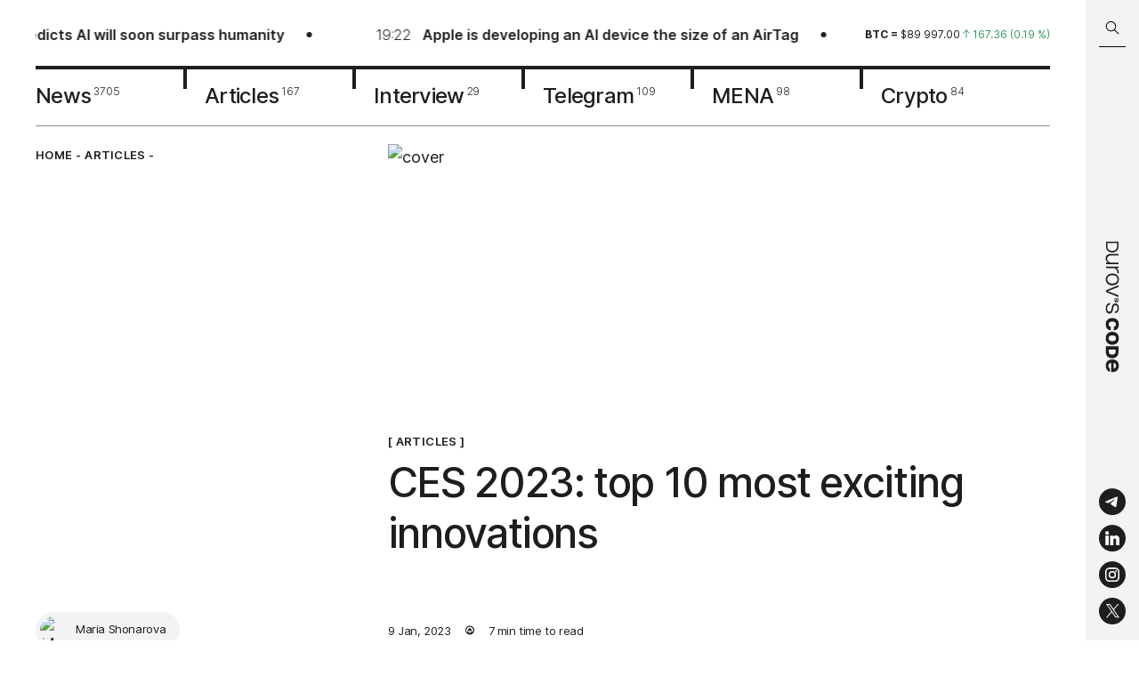

--- FILE ---
content_type: text/html; charset=utf-8
request_url: https://durovscode.com/top-10-ces2023
body_size: 26845
content:
<!DOCTYPE html><html lang="en"><head><meta charSet="utf-8"/><link rel="icon" type="image/svg" href="/icons/favicon.svg"/><link rel="apple-touch-icon" sizes="57x57" href="/favicon/apple-icon-57x57.png"/><link rel="apple-touch-icon" sizes="60x60" href="/favicon/apple-icon-60x60.png"/><link rel="apple-touch-icon" sizes="72x72" href="/favicon/apple-icon-72x72.png"/><link rel="apple-touch-icon" sizes="76x76" href="/favicon/apple-icon-76x76.png"/><link rel="apple-touch-icon" sizes="114x114" href="/favicon/apple-icon-114x114.png"/><link rel="apple-touch-icon" sizes="120x120" href="/favicon/apple-icon-120x120.png"/><link rel="apple-touch-icon" sizes="144x144" href="/favicon/apple-icon-144x144.png"/><link rel="apple-touch-icon" sizes="152x152" href="/favicon/apple-icon-152x152.png"/><link rel="apple-touch-icon" sizes="180x180" href="/favicon/apple-icon-180x180.png"/><link rel="icon" type="image/png" sizes="192x192" href="/favicon/android-icon-192x192.png"/><link rel="icon" type="image/png" sizes="32x32" href="/favicon/favicon-32x32.png"/><link rel="icon" type="image/png" sizes="96x96" href="/favicon/favicon-96x96.png"/><meta name="viewport" content="width=device-width, initial-scale=1, maximum-scale=1"/><meta name="image" property="og:image" content="https://i.durovscode.com/pr:sharp/rs:fill:1080:1080:1/q:85/plain/https://admin.durovscode.com/content/images/2023/01/AP17005700412133.jpg@png"/><link rel="manifest" href="/manifest.json"/><meta name="theme-color" content="#1E1E1E"/><meta name="robots" content="max-image-preview:large"/><title>CES 2023: top 10 most exciting innovations</title><meta name="title" content="CES 2023: top 10 most exciting innovations"/><meta name="description" content="Among top 10 products that CES had to offer this year you can find a flying car, an eyebrow printer, 10-second toothbrush, health laboratory for your toilet and much more."/><meta property="og:type" content="article"/><meta property="og:site_name" content="Durov˙s Code"/><meta property="og:title" content="CES 2023: top 10 most exciting innovations"/><meta property="og:description" content="Among top 10 products that CES had to offer this year you can find a flying car, an eyebrow printer, 10-second toothbrush, health laboratory for your toilet and much more."/><meta property="article:published_time" content="2023-01-09T10:00:45.000+04:00"/><meta property="og:url" content="https://durovscode.com/top-10-ces2023"/><meta name="twitter:card" content="summary_large_image"/><meta property="twitter:image" content="https://i.durovscode.com/pr:sharp/rs:fill:1080:1080:1/q:85/plain/https://admin.durovscode.com/content/images/2023/01/AP17005700412133.jpg@png"/><meta property="og:image:width" content="1080"/><meta property="og:image:height" content="1080"/><meta property="og:image:type" content="image/jpg"/><link rel="canonical" href="https://durovscode.com/top-10-ces2023"/><link rel="alternate" href="https://durovscode.com/" hrefLang="en"/><link rel="alternate" href="https://kod.ru/" hrefLang="ru-ru"/><link rel="preload" as="image" imageSrcSet="https://i.durovscode.com/pr:sharp/rs:fill:1080:419/q:85/plain/https%3A%2F%2Fadmin.durovscode.com%2Fcontent%2Fimages%2F2023%2F01%2FAP17005700412133.jpg 1x, https://i.durovscode.com/pr:sharp/rs:fill:1920:745/q:85/plain/https%3A%2F%2Fadmin.durovscode.com%2Fcontent%2Fimages%2F2023%2F01%2FAP17005700412133.jpg 2x" fetchpriority="high"/><meta name="next-head-count" content="37"/><script id="schema-org" type="application/ld+json" data-nscript="beforeInteractive">
          {
            "@context": "https://schema.org",
            "@type": "Article",
            "publisher": {
              "@type": "Organization",
              "name": "Durov's Code",
              "url": "https://durovscode.com",
              "logo": {
                "@type": "ImageObject",
                "url": "https://durovscode.com/icons/logo.svg"
              }
            },
            "author": {
              "@type": "Person",
              "name": "Maria Shonarova",
              "image": {
                "@type": "ImageObject",
                "url": "https://admin.durovscode.com/content/images/2022/12/-------------3.jpg",
                "width": 553,
                "height": 533
              },
              "url": "https://durovscode.com/author/maria/",
              "sameAs": []
            },
            "headline": "CES 2023: top 10 most exciting innovations",
            "url": "https://durovscode.com/top-10-ces2023/",
            "datePublished": "2023-01-09T10:00:45.000+04:00",
            "dateModified": "2023-01-09T19:14:49.000+04:00",
            "image": {
              "@type": "ImageObject",
              "url": "https://admin.durovscode.com/content/images/2023/01/AP17005700412133.jpg",
              "width": 1021,
                "height": 439
            },
            "keywords": "Articles",
            "description": "Among top 10 products that CES had to offer this year you can find a flying car, an eyebrow printer, 10-second toothbrush, health laboratory for your toilet and much more.",
            "mainEntityOfPage": {
              "@type": "WebPage",
              "@id": "https://durovscode.com"
            }
          }
        </script><link rel="preload" href="/_next/static/css/95f73460567aa2eb.css" as="style"/><link rel="stylesheet" href="/_next/static/css/95f73460567aa2eb.css" data-n-g=""/><link rel="preload" href="/_next/static/css/1dc8f2abb70ed608.css" as="style"/><link rel="stylesheet" href="/_next/static/css/1dc8f2abb70ed608.css" data-n-p=""/><noscript data-n-css=""></noscript><script defer="" nomodule="" src="/_next/static/chunks/polyfills-c67a75d1b6f99dc8.js"></script><script src="/_next/static/chunks/webpack-5752944655d749a0.js" defer=""></script><script src="/_next/static/chunks/framework-4556c45dd113b893.js" defer=""></script><script src="/_next/static/chunks/main-721972348baf2559.js" defer=""></script><script src="/_next/static/chunks/pages/_app-7d88489c2048634d.js" defer=""></script><script src="/_next/static/chunks/967-c0cdc928cea81bc8.js" defer=""></script><script src="/_next/static/chunks/176-f2d99913f5dc98e5.js" defer=""></script><script src="/_next/static/chunks/pages/%5B...props%5D-0e2cb753f1d1a8ec.js" defer=""></script><script src="/_next/static/SZ83JlCuSnPbnTI35dcma/_buildManifest.js" defer=""></script><script src="/_next/static/SZ83JlCuSnPbnTI35dcma/_ssgManifest.js" defer=""></script></head><body><div id="__next"><div class="Layout_layout__efbO9"><div class="Header_fixed__s_3S0"><div class="Header_searchBarWrapper___nS9n"><div class="SearchBarHeader_searchBar__RL590 SearchBarHeader_hideSearchBar__zZP__"><div class="SearchBarHeader_searchBar__container__zmaZM"><button type="button" class="SearchBarHeader_searchBar__buttonSearch__kzepl" title="Search"><svg width="16" height="16" viewBox="0 0 16 16" fill="none" xmlns="http://www.w3.org/2000/svg" class="SearchBarHeader_searchIcon__jjqNM"><path d="M10.604 9.983a.5.5 0 0 0-.708.707l.708-.707Zm3.792 5.207a.5.5 0 0 0 .708-.707l-.708.707ZM6.5 11.338a4.75 4.75 0 0 1-4.75-4.75h-1a5.75 5.75 0 0 0 5.75 5.75v-1Zm-4.75-4.75a4.75 4.75 0 0 1 4.75-4.75v-1a5.75 5.75 0 0 0-5.75 5.75h1Zm4.75-4.75a4.75 4.75 0 0 1 4.75 4.75h1A5.75 5.75 0 0 0 6.5.837v1Zm4.75 4.75a4.75 4.75 0 0 1-4.75 4.75v1a5.75 5.75 0 0 0 5.75-5.75h-1ZM9.896 10.69l4.5 4.5.708-.708-4.5-4.5-.708.707Z" fill="#000"></path></svg></button><div class="SearchBarHeader_searchBar__input__uFlyC"><input type="text" placeholder="Search in Durov˙s Code" class="SearchBarHeader_searchBar__field__PjhS_" value=""/></div><button type="button" class="SearchBarHeader_searchBar__button__fJ_un" title="Close search bar"><svg width="18" height="18" viewBox="0 0 18 18" fill="none" xmlns="http://www.w3.org/2000/svg"><path d="M2 2.024 16 16M2 15.976 16 2" stroke="#fff"></path></svg></button></div></div></div><header class="Header_header__YYQff"><div class="MaxWidth_maxWidth__r4cms Header_desktop__IAgZu"><div class="Header_top__JRgn0"><div class="Line_lineWrapper__Q6y_r"><div class="Line_line__ovmyO"><ul class="Line_lineList__FP9li"><li><a href="/elon-musk-wef-davos-ai-prediction-surpass-human-intelligence"><img alt="" loading="lazy" width="30" height="30" decoding="async" data-nimg="1" class="Line_lineImage__p5Jdz" style="color:transparent" srcSet="https://i.durovscode.com/pr:sharp/rs:fill:32:32/q:85/plain/https://admin.durovscode.com/content/images/2026/01/Elon-Musk-Predictions-Davos-Gear-2256975235.jpg.webp 1x, https://i.durovscode.com/pr:sharp/rs:fill:64:64/q:85/plain/https://admin.durovscode.com/content/images/2026/01/Elon-Musk-Predictions-Davos-Gear-2256975235.jpg.webp 2x" src="https://i.durovscode.com/pr:sharp/rs:fill:64:64/q:85/plain/https://admin.durovscode.com/content/images/2026/01/Elon-Musk-Predictions-Davos-Gear-2256975235.jpg.webp"/><p class="h5 Line_time__WpYpp">13:15</p><h5 class="Line_title__nFpw1">Elon Musk predicts AI will soon surpass humanity</h5></a></li><li><a href="/apple-ai-pin-2027"><img alt="" loading="lazy" width="30" height="30" decoding="async" data-nimg="1" class="Line_lineImage__p5Jdz" style="color:transparent" srcSet="https://i.durovscode.com/pr:sharp/rs:fill:32:32/q:85/plain/https://admin.durovscode.com/content/images/2026/01/apple-1.webp 1x, https://i.durovscode.com/pr:sharp/rs:fill:64:64/q:85/plain/https://admin.durovscode.com/content/images/2026/01/apple-1.webp 2x" src="https://i.durovscode.com/pr:sharp/rs:fill:64:64/q:85/plain/https://admin.durovscode.com/content/images/2026/01/apple-1.webp"/><p class="h5 Line_time__WpYpp">19:22</p><h5 class="Line_title__nFpw1">Apple is developing an AI device the size of an AirTag</h5></a></li><li><a href="/kaspersky-codebase-technologies-partner-to-strengthen-digital-banking-cybersecurity"><img alt="" loading="lazy" width="30" height="30" decoding="async" data-nimg="1" class="Line_lineImage__p5Jdz" style="color:transparent" srcSet="https://i.durovscode.com/pr:sharp/rs:fill:32:32/q:85/plain/https://admin.durovscode.com/content/images/2026/01/kaspersky.jpg 1x, https://i.durovscode.com/pr:sharp/rs:fill:64:64/q:85/plain/https://admin.durovscode.com/content/images/2026/01/kaspersky.jpg 2x" src="https://i.durovscode.com/pr:sharp/rs:fill:64:64/q:85/plain/https://admin.durovscode.com/content/images/2026/01/kaspersky.jpg"/><p class="h5 Line_time__WpYpp">19:15</p><h5 class="Line_title__nFpw1">Kaspersky and Codebase Technologies partner to strengthen cybersecurity in digital banking</h5></a></li><li><a href="/jeff-bezos-blue-origin-unveils-terawave-satellite-network-for-enterprise"><img alt="" loading="lazy" width="30" height="30" decoding="async" data-nimg="1" class="Line_lineImage__p5Jdz" style="color:transparent" srcSet="https://i.durovscode.com/pr:sharp/rs:fill:32:32/q:85/plain/https://admin.durovscode.com/content/images/2026/01/-----------_2026-01-22_065217177.webp 1x, https://i.durovscode.com/pr:sharp/rs:fill:64:64/q:85/plain/https://admin.durovscode.com/content/images/2026/01/-----------_2026-01-22_065217177.webp 2x" src="https://i.durovscode.com/pr:sharp/rs:fill:64:64/q:85/plain/https://admin.durovscode.com/content/images/2026/01/-----------_2026-01-22_065217177.webp"/><p class="h5 Line_time__WpYpp">09:29</p><h5 class="Line_title__nFpw1">Blue Origin to launch TeraWave satellite network for government and enterprise clients</h5></a></li><li><a href="/telegram-gift-crafting-coming"><img alt="" loading="lazy" width="30" height="30" decoding="async" data-nimg="1" class="Line_lineImage__p5Jdz" style="color:transparent" srcSet="https://i.durovscode.com/pr:sharp/rs:fill:32:32/q:85/plain/https://admin.durovscode.com/content/images/2026/01/Frame-34922-3.png 1x, https://i.durovscode.com/pr:sharp/rs:fill:64:64/q:85/plain/https://admin.durovscode.com/content/images/2026/01/Frame-34922-3.png 2x" src="https://i.durovscode.com/pr:sharp/rs:fill:64:64/q:85/plain/https://admin.durovscode.com/content/images/2026/01/Frame-34922-3.png"/><p class="h5 Line_time__WpYpp">19:51</p><h5 class="Line_title__nFpw1">Telegram users will be able to generate new gifts by combining existing ones</h5></a></li><li><a href="/oneplus-denies-shutdown-rumors-after-oppo-winding-down-report"><img alt="" loading="lazy" width="30" height="30" decoding="async" data-nimg="1" class="Line_lineImage__p5Jdz" style="color:transparent" srcSet="https://i.durovscode.com/pr:sharp/rs:fill:32:32/q:85/plain/https://admin.durovscode.com/content/images/2026/01/wwwwwww.webp 1x, https://i.durovscode.com/pr:sharp/rs:fill:64:64/q:85/plain/https://admin.durovscode.com/content/images/2026/01/wwwwwww.webp 2x" src="https://i.durovscode.com/pr:sharp/rs:fill:64:64/q:85/plain/https://admin.durovscode.com/content/images/2026/01/wwwwwww.webp"/><p class="h5 Line_time__WpYpp">19:06</p><h5 class="Line_title__nFpw1">OnePlus denies shutdown rumors</h5></a></li></ul><ul class="Line_lineList__FP9li"><li><a href="/elon-musk-wef-davos-ai-prediction-surpass-human-intelligence"><img alt="" loading="lazy" width="30" height="30" decoding="async" data-nimg="1" class="Line_lineImage__p5Jdz" style="color:transparent" srcSet="https://i.durovscode.com/pr:sharp/rs:fill:32:32/q:85/plain/https://admin.durovscode.com/content/images/2026/01/Elon-Musk-Predictions-Davos-Gear-2256975235.jpg.webp 1x, https://i.durovscode.com/pr:sharp/rs:fill:64:64/q:85/plain/https://admin.durovscode.com/content/images/2026/01/Elon-Musk-Predictions-Davos-Gear-2256975235.jpg.webp 2x" src="https://i.durovscode.com/pr:sharp/rs:fill:64:64/q:85/plain/https://admin.durovscode.com/content/images/2026/01/Elon-Musk-Predictions-Davos-Gear-2256975235.jpg.webp"/><p class="h5 Line_time__WpYpp">13:15</p><h5 class="Line_title__nFpw1">Elon Musk predicts AI will soon surpass humanity</h5></a></li><li><a href="/apple-ai-pin-2027"><img alt="" loading="lazy" width="30" height="30" decoding="async" data-nimg="1" class="Line_lineImage__p5Jdz" style="color:transparent" srcSet="https://i.durovscode.com/pr:sharp/rs:fill:32:32/q:85/plain/https://admin.durovscode.com/content/images/2026/01/apple-1.webp 1x, https://i.durovscode.com/pr:sharp/rs:fill:64:64/q:85/plain/https://admin.durovscode.com/content/images/2026/01/apple-1.webp 2x" src="https://i.durovscode.com/pr:sharp/rs:fill:64:64/q:85/plain/https://admin.durovscode.com/content/images/2026/01/apple-1.webp"/><p class="h5 Line_time__WpYpp">19:22</p><h5 class="Line_title__nFpw1">Apple is developing an AI device the size of an AirTag</h5></a></li><li><a href="/kaspersky-codebase-technologies-partner-to-strengthen-digital-banking-cybersecurity"><img alt="" loading="lazy" width="30" height="30" decoding="async" data-nimg="1" class="Line_lineImage__p5Jdz" style="color:transparent" srcSet="https://i.durovscode.com/pr:sharp/rs:fill:32:32/q:85/plain/https://admin.durovscode.com/content/images/2026/01/kaspersky.jpg 1x, https://i.durovscode.com/pr:sharp/rs:fill:64:64/q:85/plain/https://admin.durovscode.com/content/images/2026/01/kaspersky.jpg 2x" src="https://i.durovscode.com/pr:sharp/rs:fill:64:64/q:85/plain/https://admin.durovscode.com/content/images/2026/01/kaspersky.jpg"/><p class="h5 Line_time__WpYpp">19:15</p><h5 class="Line_title__nFpw1">Kaspersky and Codebase Technologies partner to strengthen cybersecurity in digital banking</h5></a></li><li><a href="/jeff-bezos-blue-origin-unveils-terawave-satellite-network-for-enterprise"><img alt="" loading="lazy" width="30" height="30" decoding="async" data-nimg="1" class="Line_lineImage__p5Jdz" style="color:transparent" srcSet="https://i.durovscode.com/pr:sharp/rs:fill:32:32/q:85/plain/https://admin.durovscode.com/content/images/2026/01/-----------_2026-01-22_065217177.webp 1x, https://i.durovscode.com/pr:sharp/rs:fill:64:64/q:85/plain/https://admin.durovscode.com/content/images/2026/01/-----------_2026-01-22_065217177.webp 2x" src="https://i.durovscode.com/pr:sharp/rs:fill:64:64/q:85/plain/https://admin.durovscode.com/content/images/2026/01/-----------_2026-01-22_065217177.webp"/><p class="h5 Line_time__WpYpp">09:29</p><h5 class="Line_title__nFpw1">Blue Origin to launch TeraWave satellite network for government and enterprise clients</h5></a></li><li><a href="/telegram-gift-crafting-coming"><img alt="" loading="lazy" width="30" height="30" decoding="async" data-nimg="1" class="Line_lineImage__p5Jdz" style="color:transparent" srcSet="https://i.durovscode.com/pr:sharp/rs:fill:32:32/q:85/plain/https://admin.durovscode.com/content/images/2026/01/Frame-34922-3.png 1x, https://i.durovscode.com/pr:sharp/rs:fill:64:64/q:85/plain/https://admin.durovscode.com/content/images/2026/01/Frame-34922-3.png 2x" src="https://i.durovscode.com/pr:sharp/rs:fill:64:64/q:85/plain/https://admin.durovscode.com/content/images/2026/01/Frame-34922-3.png"/><p class="h5 Line_time__WpYpp">19:51</p><h5 class="Line_title__nFpw1">Telegram users will be able to generate new gifts by combining existing ones</h5></a></li><li><a href="/oneplus-denies-shutdown-rumors-after-oppo-winding-down-report"><img alt="" loading="lazy" width="30" height="30" decoding="async" data-nimg="1" class="Line_lineImage__p5Jdz" style="color:transparent" srcSet="https://i.durovscode.com/pr:sharp/rs:fill:32:32/q:85/plain/https://admin.durovscode.com/content/images/2026/01/wwwwwww.webp 1x, https://i.durovscode.com/pr:sharp/rs:fill:64:64/q:85/plain/https://admin.durovscode.com/content/images/2026/01/wwwwwww.webp 2x" src="https://i.durovscode.com/pr:sharp/rs:fill:64:64/q:85/plain/https://admin.durovscode.com/content/images/2026/01/wwwwwww.webp"/><p class="h5 Line_time__WpYpp">19:06</p><h5 class="Line_title__nFpw1">OnePlus denies shutdown rumors</h5></a></li></ul></div></div><div class="Rates_rates__6xD3y"><div class="swiper Rates_slider__9tlm3"><div class="swiper-wrapper"><div class="swiper-slide Rates_slide__NbOoL swiper-slide-duplicate" data-swiper-slide-index="2"><p class="Rate_rate__QSy1j"><span class="Rate_symbol__jEMaZ">ton<!-- --> = </span><span>$<!-- -->1.53<!-- --> </span><span class="Rate_down__uWen5"><svg width="8" height="10" viewBox="0 0 8 10" fill="none" xmlns="http://www.w3.org/2000/svg"><path d="M4 9.084V.917m0 0-3.5 3.5M4 .917l3.5 3.5" stroke="#369964" stroke-linecap="round" stroke-linejoin="round"></path></svg> <span>-0.02<!-- --> (<!-- -->-1.17<!-- --> %)</span></span></p></div><div class="swiper-slide Rates_slide__NbOoL" data-swiper-slide-index="0"><p class="Rate_rate__QSy1j"><span class="Rate_symbol__jEMaZ">btc<!-- --> = </span><span>$<!-- -->89 997.00<!-- --> </span><span class="Rate_up__dT0WO"><svg width="8" height="10" viewBox="0 0 8 10" fill="none" xmlns="http://www.w3.org/2000/svg"><path d="M4 9.084V.917m0 0-3.5 3.5M4 .917l3.5 3.5" stroke="#369964" stroke-linecap="round" stroke-linejoin="round"></path></svg> <span>167.36<!-- --> (<!-- -->0.19<!-- --> %)</span></span></p></div><div class="swiper-slide Rates_slide__NbOoL" data-swiper-slide-index="1"><p class="Rate_rate__QSy1j"><span class="Rate_symbol__jEMaZ">eth<!-- --> = </span><span>$<!-- -->2 957.05<!-- --> </span><span class="Rate_up__dT0WO"><svg width="8" height="10" viewBox="0 0 8 10" fill="none" xmlns="http://www.w3.org/2000/svg"><path d="M4 9.084V.917m0 0-3.5 3.5M4 .917l3.5 3.5" stroke="#369964" stroke-linecap="round" stroke-linejoin="round"></path></svg> <span>8.69<!-- --> (<!-- -->0.29<!-- --> %)</span></span></p></div><div class="swiper-slide Rates_slide__NbOoL" data-swiper-slide-index="2"><p class="Rate_rate__QSy1j"><span class="Rate_symbol__jEMaZ">ton<!-- --> = </span><span>$<!-- -->1.53<!-- --> </span><span class="Rate_down__uWen5"><svg width="8" height="10" viewBox="0 0 8 10" fill="none" xmlns="http://www.w3.org/2000/svg"><path d="M4 9.084V.917m0 0-3.5 3.5M4 .917l3.5 3.5" stroke="#369964" stroke-linecap="round" stroke-linejoin="round"></path></svg> <span>-0.02<!-- --> (<!-- -->-1.17<!-- --> %)</span></span></p></div><div class="swiper-slide Rates_slide__NbOoL swiper-slide-duplicate" data-swiper-slide-index="0"><p class="Rate_rate__QSy1j"><span class="Rate_symbol__jEMaZ">btc<!-- --> = </span><span>$<!-- -->89 997.00<!-- --> </span><span class="Rate_up__dT0WO"><svg width="8" height="10" viewBox="0 0 8 10" fill="none" xmlns="http://www.w3.org/2000/svg"><path d="M4 9.084V.917m0 0-3.5 3.5M4 .917l3.5 3.5" stroke="#369964" stroke-linecap="round" stroke-linejoin="round"></path></svg> <span>167.36<!-- --> (<!-- -->0.19<!-- --> %)</span></span></p></div></div></div></div></div><nav class="Nav_nav__l7I_R"><a class="Nav_item__TTonm" href="/tag/news"><span class="Nav_name__EhzrF">News</span><sup class="Nav_total__hbkxA">3705</sup></a><a class="Nav_item__TTonm" href="/tag/articles"><span class="Nav_name__EhzrF">Articles</span><sup class="Nav_total__hbkxA">167</sup></a><a class="Nav_item__TTonm" href="/tag/interview"><span class="Nav_name__EhzrF">Interview</span><sup class="Nav_total__hbkxA">29</sup></a><a class="Nav_item__TTonm" href="/tag/tg"><span class="Nav_name__EhzrF">Telegram</span><sup class="Nav_total__hbkxA">109</sup></a><a class="Nav_item__TTonm" href="/tag/mena"><span class="Nav_name__EhzrF">MENA</span><sup class="Nav_total__hbkxA">98</sup></a><a class="Nav_item__TTonm" href="/tag/crypto"><span class="Nav_name__EhzrF">Crypto</span><sup class="Nav_total__hbkxA">84</sup></a></nav></div><div class="MobileTop_wrapper__btIMU"><div class="MobileTop_fixed__YkSNY"><div class="MaxWidth_maxWidth__r4cms MobileTop_row__BTUgv"><button class="MobileTop_search__9Ky_O" type="button"><svg width="16" height="16" viewBox="0 0 16 16" fill="none" xmlns="http://www.w3.org/2000/svg"><path d="M10.604 9.983a.5.5 0 0 0-.708.707l.708-.707Zm3.792 5.207a.5.5 0 0 0 .708-.707l-.708.707ZM6.5 11.338a4.75 4.75 0 0 1-4.75-4.75h-1a5.75 5.75 0 0 0 5.75 5.75v-1Zm-4.75-4.75a4.75 4.75 0 0 1 4.75-4.75v-1a5.75 5.75 0 0 0-5.75 5.75h1Zm4.75-4.75a4.75 4.75 0 0 1 4.75 4.75h1A5.75 5.75 0 0 0 6.5.837v1Zm4.75 4.75a4.75 4.75 0 0 1-4.75 4.75v1a5.75 5.75 0 0 0 5.75-5.75h-1ZM9.896 10.69l4.5 4.5.708-.708-4.5-4.5-.708.707Z" fill="#000"></path></svg></button><a class="MobileTop_logo__0hGGM" href="/"><svg width="121" height="12" id="Layer_1" xmlns="http://www.w3.org/2000/svg" x="0" y="0" viewBox="0 0 417.8 43.9" style="enable-background:new 0 0 417.8 43.9" xml:space="preserve"><style>.st1{fill-rule:evenodd;clip-rule:evenodd}</style><path d="M187.4 12.6c.6 0 1.1-.4 1.1-.9 0-.4-.5-.7-1.1-.7-.6 0-1.1.3-1.1.7 0 .5.5.9 1.1.9z"></path><path class="st1" d="M187.5 15.9c4.2 0 7.5-3.4 7.5-7.5S191.6.9 187.5.9c-4.2 0-7.5 3.4-7.5 7.5s3.4 7.5 7.5 7.5zm5.8-7.4c0-3.3-2.6-5.9-5.9-5.9-3.3 0-5.9 2.6-5.9 5.9 0 1.4.5 2.7 1.3 3.7.1.1.2.1.2.1.2 0 .2-.4.3-.5.3-2.4.8-4.9 2.7-6.5.5-.4.9-.6 1.4-.6.5 0 .9.2 1.4.6 2 1.7 2.5 4.2 2.8 6.7 0 .1.1.3.2.3s.2-.1.3-.1c.7-1 1.2-2.3 1.2-3.7zm-7.8 3.7c.4.5 1.1 1.1 1.9 1.1.8 0 1.4-.5 1.9-1.1.6-.7.8-1.5.8-2.5-.1-.6-.5-1.2-1.3-.9-.2.1-.3.2-.4.3-.1.1-.2.1-.3.2-.4.3-.9.3-1.3 0-.1-.1-.2-.1-.3-.2-.1-.1-.3-.2-.4-.3-.7-.3-1.2.3-1.3.9-.1.9.1 1.8.7 2.5zM121.3 42.7c-3.9 0-7.2-.9-10.1-2.7-2.8-1.8-5-4.4-6.5-7.6-1.5-3.2-2.2-6.8-2.2-10.7 0-4 .7-7.5 2.2-10.7 1.5-3.2 3.7-5.7 6.5-7.5 2.9-1.8 6.2-2.8 10.1-2.8 3.9 0 7.3.9 10.1 2.8 2.8 1.8 5 4.3 6.5 7.5 1.5 3.1 2.3 6.7 2.3 10.7 0 4-.8 7.6-2.3 10.8-1.5 3.1-3.6 5.6-6.5 7.5-2.8 1.8-6.2 2.7-10.1 2.7zm-13.5-21c0 4.8 1.2 8.8 3.5 11.8s5.7 4.5 10 4.5c4.4 0 7.7-1.5 10-4.5 2.4-3 3.5-7 3.5-11.8s-1.2-8.7-3.5-11.7-5.7-4.5-10-4.5c-4.4 0-7.7 1.5-10 4.5s-3.5 6.9-3.5 11.7zm-27-20c-.4 0-.6.3-.6.6v38.8c0 .4.3.6.6.6h3.9c.4 0 .6-.3.6-.6v-21c0-4.8 1.2-8.3 3.6-10.6 2.4-2.3 5.5-3.4 9.3-3.4h2.6c.4 0 .6-.3.6-.6V1.9c0-.4-.3-.6-.6-.6h-2.4c-6.2 0-10.6 2.7-13.4 8V2.4c0-.4-.3-.6-.6-.6h-3.6zM45.5 27.3c0 3.4.9 6 2.6 7.9 1.7 1.8 4.3 2.8 7.6 2.8 1.8 0 3.6-.5 5.5-1.4 1.8-.9 3.4-2.4 4.7-4.5 1.3-2.1 1.9-4.7 1.9-8V2.4c0-.4.3-.6.6-.6h3.9c.4-.1.7.2.7.6v38.8c0 .4-.3.6-.6.6h-3.6c-.4 0-.6-.3-.6-.6v-5.9c-1.4 2.3-3.2 4.1-5.5 5.5-2.2 1.3-4.8 2-7.8 2-4.7 0-8.2-1.4-10.6-4.2-2.4-2.8-3.6-6.4-3.6-10.7V2.4c0-.4.3-.6.6-.6H45c.4 0 .6.3.6.6v24.9zm95-25.6c-.4 0-.7.5-.6.9l15.8 38.8c.1.2.3.4.6.4h4.4c.3 0 .5-.2.6-.4L177 2.6c.2-.4-.1-.9-.6-.9h-4.2c-.3 0-.5.2-.6.4l-13.2 34-13.3-34c-.1-.2-.3-.4-.6-.4h-4zm73 41c-5 0-9.1-1.2-12.1-3.6-2.8-2.3-4.4-5.5-4.7-9.7 0-.4.3-.7.6-.7h4c.3 0 .6.3.7.6.3 2.9 1.4 5.2 3.3 6.7 2 1.5 4.7 2.3 8.3 2.3 3.2 0 5.8-.6 7.7-1.8 1.9-1.2 2.9-3 2.9-5.2 0-1.4-.3-2.6-.8-3.5-.5-.9-1.6-1.6-3.2-2.2-1.5-.6-3.9-1.2-7-1.7-3.9-.6-7-1.4-9.2-2.5-2.2-1.1-3.8-2.4-4.7-3.9-.9-1.5-1.3-3.4-1.3-5.6 0-3.4 1.4-6.1 4.1-8.1 2.7-2 6.2-3 10.5-3 5 0 8.9 1.2 11.7 3.5 2.6 2.2 4.1 5.2 4.3 9.1 0 .4-.3.7-.6.7h-3.9c-.3 0-.6-.3-.7-.6-.2-2.8-1.2-4.8-2.9-6.1-1.8-1.4-4.5-2.1-7.9-2.1-2.7 0-5 .6-6.8 1.8-1.7 1.1-2.6 2.7-2.6 4.8 0 1.4.3 2.6.9 3.5.7.9 1.8 1.6 3.4 2.2 1.6.6 4 1.1 7.1 1.6 3.9.6 6.9 1.4 9 2.5 2.2 1 3.7 2.2 4.5 3.7.9 1.5 1.3 3.3 1.3 5.5 0 3.7-1.5 6.7-4.5 8.7-3.1 2.1-6.9 3.1-11.4 3.1zm-212-.9h14.1c13.2 0 19.6-8.9 19.6-20s-6.4-20-19.6-20H1.5c-.3-.1-.6.2-.6.6v38.8c0 .3.3.6.6.6zm4.3-4.4V6.2h9.9c10.1 0 14.5 6.8 14.5 15.6s-4.4 15.6-14.5 15.6H5.8zm278-10.6c-1.4 9.3-7.9 15.9-19.2 15.9-12.8 0-20.2-9-20.2-21 0-11.9 7.4-21 20.2-21 11.4 0 17.8 6.2 19.2 15.2 0 .2-.1.4-.3.4h-10.6c-.2 0-.3-.1-.3-.3-.9-3.9-3.8-6.2-8-6.2-6 0-8.8 4.7-8.8 11.8 0 7.1 2.8 11.8 8.8 11.8 4.4 0 7.2-2.5 8-6.8 0-.2.2-.3.4-.3h10.5c.1.1.3.3.3.5zm45.7-5.1c0 11.9-7.4 21-20.7 21-13.3 0-20.7-9-20.7-21 0-11.9 7.4-21 20.7-21 13.3.1 20.7 9.1 20.7 21zM308.7 10c-6.5 0-9.3 4.7-9.3 11.8 0 7.1 2.8 11.8 9.3 11.8s9.3-4.7 9.3-11.8c.1-7.1-2.7-11.8-9.3-11.8zm107.1 19.9c-2.7 7.7-9.6 12.8-19.5 12.8-12.9 0-20.3-9-20.3-21 0-11.9 7.4-21 20.3-21s20.3 8.6 20.3 22.1v2c0 .2-.2.4-.4.4H387c.9 5.5 4.2 8.9 9.3 8.9 4.4 0 7.1-1.6 8.7-4.5.1-.1.2-.2.3-.2h10.2c.2 0 .3.3.3.5zM396.3 9.3c-4.9 0-8.2 3.2-9.2 8.3h18.4c-1.1-5.1-4.3-8.3-9.2-8.3zm-62.5 32.6c0 .2.2.4.4.4h16.7c14.7 0 21.1-8.7 21.1-20.3 0-11.6-6.4-20.3-21.1-20.3h-16.7c-.2 0-.4.2-.4.4v39.8zm10.8-8.8V10.9h6.2c7.2 0 9.8 5 9.8 11.1s-2.7 11.1-9.8 11.1h-6.2z"></path></svg></a><button class="MobileTop_burger__Coab5" type="button"><svg width="16" height="14" viewBox="0 0 16 14" fill="none" xmlns="http://www.w3.org/2000/svg"><path d="M0 1h16M0 7h16M0 13h16" stroke="#1E1E1E"></path></svg></button></div></div><div class="RatesLine_ratesWrapper__5_SbQ"><div class="RatesLine_rates__iVoaX"><ul class="RatesLine_ratesList__9_UOV"><li><p class="Rate_rate__QSy1j"><span class="Rate_symbol__jEMaZ">btc<!-- --> = </span><span>$<!-- -->89 997.00<!-- --> </span><span class="Rate_up__dT0WO"><svg width="8" height="10" viewBox="0 0 8 10" fill="none" xmlns="http://www.w3.org/2000/svg"><path d="M4 9.084V.917m0 0-3.5 3.5M4 .917l3.5 3.5" stroke="#369964" stroke-linecap="round" stroke-linejoin="round"></path></svg> <span>167.36<!-- --> (<!-- -->0.19<!-- --> %)</span></span></p></li><li><p class="Rate_rate__QSy1j"><span class="Rate_symbol__jEMaZ">eth<!-- --> = </span><span>$<!-- -->2 957.05<!-- --> </span><span class="Rate_up__dT0WO"><svg width="8" height="10" viewBox="0 0 8 10" fill="none" xmlns="http://www.w3.org/2000/svg"><path d="M4 9.084V.917m0 0-3.5 3.5M4 .917l3.5 3.5" stroke="#369964" stroke-linecap="round" stroke-linejoin="round"></path></svg> <span>8.69<!-- --> (<!-- -->0.29<!-- --> %)</span></span></p></li><li><p class="Rate_rate__QSy1j"><span class="Rate_symbol__jEMaZ">ton<!-- --> = </span><span>$<!-- -->1.53<!-- --> </span><span class="Rate_down__uWen5"><svg width="8" height="10" viewBox="0 0 8 10" fill="none" xmlns="http://www.w3.org/2000/svg"><path d="M4 9.084V.917m0 0-3.5 3.5M4 .917l3.5 3.5" stroke="#369964" stroke-linecap="round" stroke-linejoin="round"></path></svg> <span>-0.02<!-- --> (<!-- -->-1.17<!-- --> %)</span></span></p></li></ul><ul class="RatesLine_ratesList__9_UOV"><li><p class="Rate_rate__QSy1j"><span class="Rate_symbol__jEMaZ">btc<!-- --> = </span><span>$<!-- -->89 997.00<!-- --> </span><span class="Rate_up__dT0WO"><svg width="8" height="10" viewBox="0 0 8 10" fill="none" xmlns="http://www.w3.org/2000/svg"><path d="M4 9.084V.917m0 0-3.5 3.5M4 .917l3.5 3.5" stroke="#369964" stroke-linecap="round" stroke-linejoin="round"></path></svg> <span>167.36<!-- --> (<!-- -->0.19<!-- --> %)</span></span></p></li><li><p class="Rate_rate__QSy1j"><span class="Rate_symbol__jEMaZ">eth<!-- --> = </span><span>$<!-- -->2 957.05<!-- --> </span><span class="Rate_up__dT0WO"><svg width="8" height="10" viewBox="0 0 8 10" fill="none" xmlns="http://www.w3.org/2000/svg"><path d="M4 9.084V.917m0 0-3.5 3.5M4 .917l3.5 3.5" stroke="#369964" stroke-linecap="round" stroke-linejoin="round"></path></svg> <span>8.69<!-- --> (<!-- -->0.29<!-- --> %)</span></span></p></li><li><p class="Rate_rate__QSy1j"><span class="Rate_symbol__jEMaZ">ton<!-- --> = </span><span>$<!-- -->1.53<!-- --> </span><span class="Rate_down__uWen5"><svg width="8" height="10" viewBox="0 0 8 10" fill="none" xmlns="http://www.w3.org/2000/svg"><path d="M4 9.084V.917m0 0-3.5 3.5M4 .917l3.5 3.5" stroke="#369964" stroke-linecap="round" stroke-linejoin="round"></path></svg> <span>-0.02<!-- --> (<!-- -->-1.17<!-- --> %)</span></span></p></li></ul></div></div></div></header><div class="Header_mobileLineWrapper__IOAEA"><div class="Line_lineWrapper__Q6y_r Header_mobileLine__ez60C"><div class="Line_line__ovmyO"><ul class="Line_lineList__FP9li"><li><a href="/elon-musk-wef-davos-ai-prediction-surpass-human-intelligence"><p class="h5 Line_time__WpYpp">13:15</p><h5 class="Line_title__nFpw1">Elon Musk predicts AI will soon surpass humanity</h5></a></li><li><a href="/apple-ai-pin-2027"><p class="h5 Line_time__WpYpp">19:22</p><h5 class="Line_title__nFpw1">Apple is developing an AI device the size of an AirTag</h5></a></li><li><a href="/kaspersky-codebase-technologies-partner-to-strengthen-digital-banking-cybersecurity"><p class="h5 Line_time__WpYpp">19:15</p><h5 class="Line_title__nFpw1">Kaspersky and Codebase Technologies partner to strengthen cybersecurity in digital banking</h5></a></li><li><a href="/jeff-bezos-blue-origin-unveils-terawave-satellite-network-for-enterprise"><p class="h5 Line_time__WpYpp">09:29</p><h5 class="Line_title__nFpw1">Blue Origin to launch TeraWave satellite network for government and enterprise clients</h5></a></li><li><a href="/telegram-gift-crafting-coming"><p class="h5 Line_time__WpYpp">19:51</p><h5 class="Line_title__nFpw1">Telegram users will be able to generate new gifts by combining existing ones</h5></a></li><li><a href="/oneplus-denies-shutdown-rumors-after-oppo-winding-down-report"><p class="h5 Line_time__WpYpp">19:06</p><h5 class="Line_title__nFpw1">OnePlus denies shutdown rumors</h5></a></li></ul><ul class="Line_lineList__FP9li"><li><a href="/elon-musk-wef-davos-ai-prediction-surpass-human-intelligence"><p class="h5 Line_time__WpYpp">13:15</p><h5 class="Line_title__nFpw1">Elon Musk predicts AI will soon surpass humanity</h5></a></li><li><a href="/apple-ai-pin-2027"><p class="h5 Line_time__WpYpp">19:22</p><h5 class="Line_title__nFpw1">Apple is developing an AI device the size of an AirTag</h5></a></li><li><a href="/kaspersky-codebase-technologies-partner-to-strengthen-digital-banking-cybersecurity"><p class="h5 Line_time__WpYpp">19:15</p><h5 class="Line_title__nFpw1">Kaspersky and Codebase Technologies partner to strengthen cybersecurity in digital banking</h5></a></li><li><a href="/jeff-bezos-blue-origin-unveils-terawave-satellite-network-for-enterprise"><p class="h5 Line_time__WpYpp">09:29</p><h5 class="Line_title__nFpw1">Blue Origin to launch TeraWave satellite network for government and enterprise clients</h5></a></li><li><a href="/telegram-gift-crafting-coming"><p class="h5 Line_time__WpYpp">19:51</p><h5 class="Line_title__nFpw1">Telegram users will be able to generate new gifts by combining existing ones</h5></a></li><li><a href="/oneplus-denies-shutdown-rumors-after-oppo-winding-down-report"><p class="h5 Line_time__WpYpp">19:06</p><h5 class="Line_title__nFpw1">OnePlus denies shutdown rumors</h5></a></li></ul></div></div></div><aside class="Aside_aside__lNySo"><button class="Aside_search__GhX0l" type="button" title="Open search"><svg width="16" height="16" viewBox="0 0 16 16" fill="none" xmlns="http://www.w3.org/2000/svg"><path d="M10.604 9.983a.5.5 0 0 0-.708.707l.708-.707Zm3.792 5.207a.5.5 0 0 0 .708-.707l-.708.707ZM6.5 11.338a4.75 4.75 0 0 1-4.75-4.75h-1a5.75 5.75 0 0 0 5.75 5.75v-1Zm-4.75-4.75a4.75 4.75 0 0 1 4.75-4.75v-1a5.75 5.75 0 0 0-5.75 5.75h1Zm4.75-4.75a4.75 4.75 0 0 1 4.75 4.75h1A5.75 5.75 0 0 0 6.5.837v1Zm4.75 4.75a4.75 4.75 0 0 1-4.75 4.75v1a5.75 5.75 0 0 0 5.75-5.75h-1ZM9.896 10.69l4.5 4.5.708-.708-4.5-4.5-.708.707Z" fill="#000"></path></svg></button><a class="Aside_asideLogoLink___TsyW" title="Go to main page" href="/"><svg xmlns="http://www.w3.org/2000/svg" xml:space="preserve" id="Layer_1" x="0" y="0" style="enable-background:new 0 0 22.2 184.5" viewBox="0 0 22.2 184.5" class="Aside_asideLogo__enKzr"><path d="M16.9 84.9c.3 0 .5-.2.5-.4s-.2-.3-.5-.3-.5.1-.5.3c0 .2.2.4.5.4z" style="fill:#1e1e1e"></path><path d="M16.9 86.3c1.8 0 3.3-1.5 3.3-3.3 0-1.8-1.5-3.3-3.3-3.3s-3.3 1.5-3.3 3.3c.1 1.9 1.5 3.3 3.3 3.3zm2.5-3.2c0-1.4-1.1-2.6-2.6-2.6s-2.6 1.1-2.6 2.6c0 .6.2 1.2.6 1.6h.1c.1 0 .1-.2.1-.2.1-1 .3-2.1 1.2-2.8.2-.2.4-.2.6-.2.2 0 .4.1.6.2.9.7 1.1 1.8 1.2 2.9 0 .1 0 .1.1.1 0 0 .1 0 .1-.1.4-.3.6-.9.6-1.5zm-3.3 1.6c.2.2.5.5.8.5.3 0 .6-.2.8-.5.2-.3.4-.7.3-1.1 0-.3-.2-.5-.6-.4-.1 0-.1.1-.2.1l-.1.1c-.2.1-.4.1-.6 0l-.1-.1c-.1-.1-.1-.1-.2-.1-.3-.1-.5.1-.6.4.1.5.2.8.5 1.1zm-7.2 40.1c-4.1-.6-6.9-3.4-6.9-8.3 0-5.6 3.9-8.8 9.1-8.8 5.2 0 9.1 3.2 9.1 8.8 0 4.9-2.7 7.7-6.6 8.3-.1 0-.2-.1-.2-.2V120c0-.1.1-.1.1-.2 1.7-.4 2.7-1.7 2.7-3.5 0-2.6-2-3.8-5.1-3.8-3.1 0-5.1 1.2-5.1 3.8 0 1.9 1.1 3.1 2.9 3.5.1 0 .1.1.1.2v4.6c.1.2 0 .3-.1.2zm2.2 19.9c-5.2 0-9.1-3.2-9.1-9s3.9-9 9.1-9c5.2 0 9.1 3.2 9.1 9s-3.9 9-9.1 9zm5.1-9c0-2.8-2-4-5.1-4-3.1 0-5.1 1.2-5.1 4s2 4 5.1 4c3.1 0 5.1-1.2 5.1-4zm-8.6 46.5C4.2 181 2 178 2 173.7c0-5.6 3.9-8.8 9.1-8.8 5.2 0 9.1 3.2 9.1 8.8 0 5.6-3.7 8.8-9.6 8.8h-.9c-.1 0-.2-.1-.2-.2v-12.7c-2.4.4-3.9 1.8-3.9 4 0 1.9.7 3.1 2 3.8.1 0 .1.1.1.1v4.4c.1.2 0 .3-.1.3zm8.9-8.5c0-2.1-1.4-3.5-3.6-4v8c2.2-.5 3.6-1.9 3.6-4zM2.3 146.6c-.1 0-.2.1-.2.2v7.2c0 6.4 3.8 9.2 8.8 9.2 5 0 8.8-2.8 8.8-9.2v-7.2c0-.1-.1-.2-.2-.2H2.3zm3.9 4.7h9.6v2.7c0 3.1-2.2 4.3-4.8 4.3-2.7 0-4.8-1.2-4.8-4.3v-2.7zM2 54.3c0-1.7.4-3.1 1.2-4.4.8-1.2 1.9-2.2 3.3-2.8 1.4-.6 2.9-1 4.7-1 1.7 0 3.3.3 4.7 1 1.4.7 2.5 1.6 3.2 2.8.8 1.2 1.2 2.7 1.2 4.4 0 1.7-.4 3.2-1.2 4.4-.8 1.2-1.9 2.2-3.2 2.8-1.4.7-2.9 1-4.7 1-1.7 0-3.3-.3-4.7-1-1.4-.6-2.4-1.6-3.2-2.8C2.4 57.4 2 56 2 54.3zm9.1-5.9c-2.1 0-3.8.5-5.1 1.5-1.3 1-1.9 2.5-1.9 4.3s.6 3.3 1.9 4.3c1.3 1 3 1.5 5.1 1.5 2.1 0 3.8-.5 5.1-1.5 1.3-1 2-2.5 2-4.3s-.7-3.3-2-4.3-3-1.5-5.1-1.5zM19.8 37c0-.3-.2-.5-.5-.5H2.9c-.3 0-.5.2-.5.5v1.2c0 .3.2.5.5.5h8.9c2.1 0 3.6.5 4.6 1.6 1 1 1.5 2.4 1.5 4v.9c0 .3.2.5.5.5h1.1c.3 0 .5-.2.5-.5v-.8c0-2.7-1.2-4.6-3.5-5.8h2.8c.3 0 .5-.2.5-.5V37zM8.7 21.4c-1.5 0-2.6.4-3.4 1.1-.9.8-1.3 1.9-1.3 3.3 0 .8.2 1.6.6 2.4.4.8 1 1.5 1.9 2 .9.6 2.1.8 3.5.8h9.2c.3 0 .5.2.5.5v1.2c0 .3-.2.5-.5.5H2.9c-.3 0-.5-.2-.5-.5v-1.1c0-.3.2-.5.5-.5h2.3c-1-.6-1.8-1.4-2.4-2.4-.6-1-.9-2.1-.9-3.4 0-2 .6-3.6 1.8-4.6 1.2-1 2.8-1.6 4.7-1.6h10.8c.3 0 .5.2.5.5v1.2c0 .3-.2.5-.5.5H8.7zM19.8 63c0-.4-.4-.6-.7-.5L2.7 69.2c-.2.1-.3.3-.3.5v1.6c0 .2.1.4.3.5l16.4 6.7c.3.1.7-.1.7-.5v-1.3c0-.2-.1-.4-.3-.5L4.9 70.5l14.6-5.7c.2-.1.3-.3.3-.5V63zM2 94.3c0-2.2.5-3.9 1.6-5.3 1-1.2 2.3-1.9 4-2 .3 0 .5.2.5.5v1.3c0 .3-.2.5-.5.5-1.2.2-2.1.6-2.7 1.4-.7.8-1 2.1-1 3.6 0 1.4.3 2.5.8 3.3.5.9 1.3 1.3 2.3 1.3.6 0 1.1-.1 1.5-.4.4-.2.7-.7 1-1.4.3-.7.5-1.7.7-3 .3-1.7.6-3 1.1-4 .5-1 1-1.6 1.7-2 .7-.4 1.5-.6 2.4-.6 1.5 0 2.6.6 3.5 1.8s1.3 2.7 1.3 4.6c0 2.2-.5 3.9-1.5 5.1-.9 1.1-2.1 1.7-3.7 1.8-.3 0-.5-.2-.5-.5v-1.2c0-.3.2-.5.5-.5 1.1-.1 1.9-.5 2.4-1.2.6-.8.9-2 .9-3.4 0-1.2-.3-2.2-.8-2.9-.5-.8-1.2-1.1-2.1-1.1-.6 0-1.1.1-1.5.4-.4.3-.7.8-1 1.5-.2.7-.5 1.7-.7 3.1-.3 1.7-.6 3-1.1 3.9-.4.9-1 1.6-1.6 2-.6.4-1.4.6-2.4.6-1.6 0-2.9-.6-3.8-1.9-.9-1.7-1.3-3.3-1.3-5.3zm.4-91.8v5.9c0 5.8 3.9 8.5 8.7 8.5 4.8 0 8.7-2.8 8.7-8.5V2.5c0-.3-.2-.5-.5-.5H2.9c-.3 0-.5.2-.5.5zm1.9 1.6h13.5v4.3c0 4.4-2.9 6.3-6.8 6.3-3.8 0-6.8-1.9-6.8-6.3V4.1z" style="fill-rule:evenodd;clip-rule:evenodd;fill:#1e1e1e"></path></svg></a><ul class="Aside_soc___sVnE"><li class="Aside_socItem__dROzi"><a class="Aside_socLink__AaT0x" target="_blank" title="Telegram" href="https://t.me/durovs_code"><svg width="30" height="31" viewBox="0 0 30 31" fill="none" xmlns="http://www.w3.org/2000/svg"><circle cx="15" cy="15.087" r="15" fill="#1E1E1E"></circle><path d="M19.806 9.523s1.296-.505 1.188.722c-.036.505-.36 2.272-.612 4.184l-.863 5.663s-.072.83-.72.974c-.647.145-1.619-.505-1.799-.649-.143-.108-2.698-1.731-3.597-2.525-.252-.216-.54-.65.036-1.154l3.777-3.607c.432-.433.864-1.443-.935-.217l-5.037 3.427s-.575.36-1.654.036l-2.339-.721s-.863-.542.612-1.083c3.597-1.695 8.022-3.426 11.943-5.05Z" fill="#fff"></path></svg></a></li><li class="Aside_socItem__dROzi"><a class="Aside_socLink__AaT0x" target="_blank" title="LinkedIn" href="https://www.linkedin.com/company/durov-s-code/"><svg width="30" height="31" viewBox="0 0 30 31" fill="none" xmlns="http://www.w3.org/2000/svg"><circle cx="15" cy="15.087" r="15" fill="#1E1E1E"></circle><g clip-path="url(#clip0_350_3060)" fill="#fff"><path d="M10.724 12.228H7.512a.258.258 0 0 0-.258.259v10.341c0 .143.115.259.258.259h3.212a.258.258 0 0 0 .258-.259V12.487a.258.258 0 0 0-.258-.259ZM9.12 7.087a2.123 2.123 0 0 0 0 4.245 2.123 2.123 0 0 0 0-4.245ZM18.895 11.97c-1.29 0-2.244.556-2.822 1.188v-.672a.258.258 0 0 0-.258-.258h-3.076a.258.258 0 0 0-.259.258v10.342c0 .143.116.259.258.259h3.206a.258.258 0 0 0 .258-.259v-5.117c0-1.724.467-2.396 1.666-2.396 1.306 0 1.41 1.077 1.41 2.485v5.028c0 .143.116.259.258.259h3.206a.258.258 0 0 0 .258-.259v-5.672c0-2.564-.487-5.185-4.105-5.185Z"></path></g><defs><clipPath id="clip0_350_3060"><path fill="#fff" transform="translate(7 7.087)" d="M0 0h16v16H0z"></path></clipPath></defs></svg></a></li><li class="Aside_socItem__dROzi"><a class="Aside_socLink__AaT0x" target="_blank" title="Instagram" href="https://www.instagram.com/durovs_code/"><svg width="30" height="31" viewBox="0 0 30 31" fill="none" xmlns="http://www.w3.org/2000/svg"><circle cx="15" cy="15.087" r="15" fill="#1E1E1E"></circle><g clip-path="url(#clip0_350_3067)" fill="#fff"><path d="M18.233 7.087h-6.466A4.772 4.772 0 0 0 7 11.853v6.467a4.772 4.772 0 0 0 4.767 4.767h6.466A4.772 4.772 0 0 0 23 18.32v-6.467a4.772 4.772 0 0 0-4.767-4.766ZM21.39 18.32a3.157 3.157 0 0 1-3.157 3.157h-6.466A3.157 3.157 0 0 1 8.61 18.32v-6.467a3.157 3.157 0 0 1 3.157-3.156h6.466a3.157 3.157 0 0 1 3.157 3.156v6.467Z"></path><path d="M15 10.949a4.143 4.143 0 0 0-4.138 4.138 4.143 4.143 0 0 0 4.139 4.138 4.143 4.143 0 0 0 4.138-4.138A4.143 4.143 0 0 0 15 10.949Zm0 6.667a2.529 2.529 0 1 1 0-5.058 2.529 2.529 0 0 1 0 5.058ZM19.146 11.971a.992.992 0 1 0 0-1.983.992.992 0 0 0 0 1.983Z"></path></g><defs><clipPath id="clip0_350_3067"><path fill="#fff" transform="translate(7 7.087)" d="M0 0h16v16H0z"></path></clipPath></defs></svg></a></li><li class="Aside_socItem__dROzi"><a class="Aside_socLink__AaT0x" target="_blank" title="X platform" href="https://twitter.com/durovs_code"><svg width="30" height="30" viewBox="0 0 30 30" fill="none" xmlns="http://www.w3.org/2000/svg"><circle cx="15" cy="15" r="15" fill="#1E1E1E"></circle><path d="M16.87 13.45 22.418 7h-1.315l-4.817 5.6L12.438 7H8l5.819 8.468L8 22.231h1.315l5.087-5.914 4.064 5.914h4.438l-6.035-8.782Zm-1.801 2.093-.59-.844-4.69-6.71h2.02l3.785 5.416.59.843 4.92 7.038h-2.02l-4.015-5.743Z" fill="#fff"></path></svg></a></li></ul></aside></div><div class="MaxWidth_maxWidth__r4cms"><div class="Layout_border__6mdpo"></div></div><div><div class="MaxWidth_maxWidth__r4cms"><div class="NewsDetail_top__vFcKr"><div class="NewsDetail_breadcrumbs__wIINo"><ul class="Breadcrumbs_list__lBFRs"><li class="Breadcrumbs_item__HHYAY"><a class="h4" href="/"><span class="link-hover">Home</span><span class="Breadcrumbs_dash__u1KV0">-</span></a></li><li class="Breadcrumbs_item__HHYAY"><a class="h4" href="/tag/articles"><span class="link-hover">Articles</span><span class="Breadcrumbs_dash__u1KV0">-</span></a></li></ul></div><div class="NewsDetail_left__info__xHTnt"><ul class="NewsDetail_authors__EfKF9"><li><a class="AuthorSmall_wrapper__T6yKU" href="/author/maria"><figure class="AuthorSmall_image__r9h2_"><img alt="Maria Shonarova" loading="lazy" width="30" height="30" decoding="async" data-nimg="1" style="color:transparent" srcSet="https://i.durovscode.com/pr:sharp/rs:fill:32:32/q:85/plain/https://admin.durovscode.com/content/images/2022/12/-------------3.jpg 1x, https://i.durovscode.com/pr:sharp/rs:fill:64:64/q:85/plain/https://admin.durovscode.com/content/images/2022/12/-------------3.jpg 2x" src="https://i.durovscode.com/pr:sharp/rs:fill:64:64/q:85/plain/https://admin.durovscode.com/content/images/2022/12/-------------3.jpg"/></figure><span class="AuthorSmall_name__GcEdz">Maria Shonarova</span></a></li></ul></div><div class="NewsDetail_postInfo__AeZ50"><figure class="NewsDetail_cover__8pWUq"><img alt="cover" fetchpriority="high" loading="eager" width="850" height="330" decoding="async" data-nimg="1" style="color:transparent" srcSet="https://i.durovscode.com/pr:sharp/rs:fill:1080:419/q:85/plain/https%3A%2F%2Fadmin.durovscode.com%2Fcontent%2Fimages%2F2023%2F01%2FAP17005700412133.jpg 1x, https://i.durovscode.com/pr:sharp/rs:fill:1920:745/q:85/plain/https%3A%2F%2Fadmin.durovscode.com%2Fcontent%2Fimages%2F2023%2F01%2FAP17005700412133.jpg 2x" src="https://i.durovscode.com/pr:sharp/rs:fill:1920:745/q:85/plain/https%3A%2F%2Fadmin.durovscode.com%2Fcontent%2Fimages%2F2023%2F01%2FAP17005700412133.jpg"/></figure><a class="h4 Tags_tag__8Ih1A NewsDetail_tags__ZP3nl" href="/tag/articles">[ <span class="Tags_text__MlHev">Articles</span> ]</a><h1 class="NewsDetail_title__mNwYU">CES 2023: top 10 most exciting innovations</h1></div><div class="NewsDetail_right__info__mZOZO"><div class="NewsDetail_right__info-inner__LvXmy"><span class="h4 DateText_date__0PJcQ">9 Jan, 2023</span><div class="NewsDetail_anon__JtH0r"><div class="SharingBtn_copy__HVXky"><svg width="10" height="11" viewBox="0 0 10 11" fill="none" xmlns="http://www.w3.org/2000/svg"><path d="M4.923 8.36c.39 0 .707-.273.707-.571 0-.253-.316-.458-.707-.458-.39 0-.708.205-.708.458 0 .298.317.571.708.571Z" fill="#1E1E1E"></path><path fill-rule="evenodd" clip-rule="evenodd" d="M5 10.5a5 5 0 1 0 0-10 5 5 0 0 0 0 10Zm3.829-4.855a3.904 3.904 0 1 0-6.951 2.44c.048.044.104.075.161.067.129-.019.162-.26.173-.334l.001-.007.001.018c.196-1.593.525-3.233 1.814-4.32.3-.254.579-.376.9-.376.322 0 .6.122.9.376 1.324 1.116 1.636 2.815 1.83 4.447.023.089.065.184.144.196.07.01.135-.035.188-.089a3.887 3.887 0 0 0 .839-2.418ZM3.666 8.068c.28.361.705.739 1.255.74.52 0 .952-.347 1.256-.74.378-.488.56-1.027.506-1.64-.036-.42-.35-.812-.846-.602-.114.049-.203.125-.293.202-.058.05-.116.099-.182.142a.817.817 0 0 1-.88 0 1.814 1.814 0 0 1-.183-.142c-.09-.077-.179-.153-.293-.202-.496-.21-.81.182-.846.602-.053.613.128 1.152.506 1.64Z" fill="#1E1E1E"></path></svg></div></div><span class="TimeToRead_ttr__WkrsQ h4 NewsDetail_ttr__w5hGp">7<!-- --> min time to read</span></div></div></div><div class="NewsDetail_content__outer__z_bjO"><div></div><div class="NewsDetail_content__inner__HCsIe"><div class="NewsDetail_content__wrapper__i7Dxs"><div class="content NewsDetail_content__CYF67"><html><head></head><body><p>Among top 10 products that CES had to offer this year you can find a flying car, an eyebrow printer, 10-second toothbrush, health laboratory for your toilet and much more.</p><p>The Consumer Electronics Show (CES) is an annual event that is open to professionals in the consumer electronics industry. It provides a platform for companies, both large and small, to unveil their latest products and technologies for the year ahead. </p><p>This year's CES was held in Las Vegas from January 5th to 8th, with the majority of product announcements taking place on the first two days, which are reserved for press, analysts and media. While the general public is not able to attend CES, it is still an exciting opportunity for consumers to get a glimpse of the latest and greatest innovations in the industry. </p><p>While we won't be able to thoroughly test these products until we have them, they are what we are most looking forward to. Durov's Code looked into these innovations and their features and made a list of favourites. </p><h3 id="glasses-free-3d-laptop-display"><strong>Glasses-free 3D laptop display</strong></h3><figure class="kg-card kg-image-card"><img src="https://i.durovscode.com/rs:fill/w:736/q:85/plain/https%3A%2F%2Fadmin.durovscode.com%2Fcontent%2Fimages%2F2023%2F01%2Ffeature-vivobook-3d-oled.jpg" class="kg-image" alt="" loading="lazy" width="736" height="491" srcset="https://i.durovscode.com/rs:fill/w:1472/q:55/plain/https%3A%2F%2Fadmin.durovscode.com%2Fcontent%2Fimages%2F2023%2F01%2Ffeature-vivobook-3d-oled.jpg 2x, https://i.durovscode.com/rs:fill/w:2208/q:55/plain/https%3A%2F%2Fadmin.durovscode.com%2Fcontent%2Fimages%2F2023%2F01%2Ffeature-vivobook-3d-oled.jpg 3x"></figure><p>Asus has announced the world's first glasses-free <a href="https://www.asus.com/content/asus-spatial-vision-technology/">3D OLED laptop display</a>. The Spatial Vision display uses a lenticular lens and eye-tracking camera to create separate images for each eye, enabling users to view autostereoscopic 3D content without the need for any wearable device. </p><figure class="kg-card kg-image-card"><img src="https://i.durovscode.com/rs:fill/w:736/q:85/plain/https%3A%2F%2Fadmin.durovscode.com%2Fcontent%2Fimages%2F2023%2F01%2FProArt_Studiobook_16_3D_OLED_3.2K_120Hz_3D_OLED_Display.png" class="kg-image" alt="" loading="lazy" width="736" height="513" srcset="https://i.durovscode.com/rs:fill/w:1472/q:55/plain/https%3A%2F%2Fadmin.durovscode.com%2Fcontent%2Fimages%2F2023%2F01%2FProArt_Studiobook_16_3D_OLED_3.2K_120Hz_3D_OLED_Display.png 2x, https://i.durovscode.com/rs:fill/w:2208/q:55/plain/https%3A%2F%2Fadmin.durovscode.com%2Fcontent%2Fimages%2F2023%2F01%2FProArt_Studiobook_16_3D_OLED_3.2K_120Hz_3D_OLED_Display.png 3x"></figure><p>In addition to its 3D capabilities, the Spatial Vision display has a high refresh rate of up to 120Hz and boasts improved color accuracy compared to traditional displays. It can also be used in 2D mode. The Spatial Vision display will be available on several laptop models, including the ProArt Studiobook Pro 16 3D OLED and the Vivobook 16X 3D OLED. ASUS will also offer a Spatial Vision Hub with exclusive apps for accessing 3D movies, games, and visualizations.</p><h3 id="57-inch-ultra-wide-curved-gamer-display"><strong>57-inch ultra-wide curved gamer display</strong></h3><figure class="kg-card kg-image-card"><img src="https://i.durovscode.com/rs:fill/w:736/q:85/plain/https%3A%2F%2Fadmin.durovscode.com%2Fcontent%2Fimages%2F2023%2F01%2F2021-08-10-image-2.jpg" class="kg-image" alt="" loading="lazy" width="736" height="414" srcset="https://i.durovscode.com/rs:fill/w:1472/q:55/plain/https%3A%2F%2Fadmin.durovscode.com%2Fcontent%2Fimages%2F2023%2F01%2F2021-08-10-image-2.jpg 2x, https://i.durovscode.com/rs:fill/w:2208/q:55/plain/https%3A%2F%2Fadmin.durovscode.com%2Fcontent%2Fimages%2F2023%2F01%2F2021-08-10-image-2.jpg 3x"></figure><p>Samsung got a new version of its <a href="https://www.ign.com/articles/samsung-odyssey-neo-g9-2023-8k-gaming">Odyssey Neo G9</a> monitor, featuring a larger 57-inch "super ultra-wide curved display" that utilizes Mini LED technology. The previous model, a 49-inch display, was released in 2021 and garnered praise for its immersive, "virtual reality" experience.</p><figure class="kg-card kg-image-card"><img src="https://i.durovscode.com/rs:fill/w:736/q:85/plain/https%3A%2F%2Fadmin.durovscode.com%2Fcontent%2Fimages%2F2023%2F01%2F2022-06-03-product.jpg" class="kg-image" alt="" loading="lazy" width="736" height="414" srcset="https://i.durovscode.com/rs:fill/w:1472/q:55/plain/https%3A%2F%2Fadmin.durovscode.com%2Fcontent%2Fimages%2F2023%2F01%2F2022-06-03-product.jpg 2x, https://i.durovscode.com/rs:fill/w:2208/q:55/plain/https%3A%2F%2Fadmin.durovscode.com%2Fcontent%2Fimages%2F2023%2F01%2F2022-06-03-product.jpg 3x"></figure><p>The Neo G9 boasts a resolution of 7680 by 2160 and a 32:9 aspect ratio, but it should be noted that this resolution is not equivalent to the 8K UHDTV standard (which has a resolution of 7680 by 4320). Rather, the Neo G9 has the same horizontal resolution as the 8K standard, but with the vertical resolution of a 4K display. Neo G9 has twice the number of pixels as a traditional 4K display.</p><h3 id="magic-eyebrow-printer"><strong>Magic eyebrow printer</strong></h3><figure class="kg-card kg-image-card"><img src="https://i.durovscode.com/rs:fill/w:736/q:85/plain/https%3A%2F%2Fadmin.durovscode.com%2Fcontent%2Fimages%2F2023%2F01%2FHero-Magic-Brow.jpg" class="kg-image" alt="" loading="lazy" width="736" height="307" srcset="https://i.durovscode.com/rs:fill/w:1472/q:55/plain/https%3A%2F%2Fadmin.durovscode.com%2Fcontent%2Fimages%2F2023%2F01%2FHero-Magic-Brow.jpg 2x, https://i.durovscode.com/rs:fill/w:2208/q:55/plain/https%3A%2F%2Fadmin.durovscode.com%2Fcontent%2Fimages%2F2023%2F01%2FHero-Magic-Brow.jpg 3x"></figure><p>The <a href="https://www.loreal.com/en/articles/science-and-technology/magic-brow-ces-2023-innovation/">L'Oréal Brow Magic</a> is a revolutionary handheld device that utilizes 2,400 tiny nozzles and advanced printing technology to create precise brow shapes in just seconds. With a capacity of up to 1,200 drops per inch, this lightweight and easy-to-use device was recognized at CES 2023 with an Innovation award. </p><figure class="kg-card kg-image-card"><img src="https://i.durovscode.com/rs:fill/w:736/q:85/plain/https%3A%2F%2Fadmin.durovscode.com%2Fcontent%2Fimages%2F2023%2F01%2Floreal-1.jpg" class="kg-image" alt="" loading="lazy" width="736" height="510" srcset="https://i.durovscode.com/rs:fill/w:1472/q:55/plain/https%3A%2F%2Fadmin.durovscode.com%2Fcontent%2Fimages%2F2023%2F01%2Floreal-1.jpg 2x, https://i.durovscode.com/rs:fill/w:2208/q:55/plain/https%3A%2F%2Fadmin.durovscode.com%2Fcontent%2Fimages%2F2023%2F01%2Floreal-1.jpg 3x"></figure><p>The temporary makeup applied by the device can be easily removed with any product, such as micellar water. Additionally, the L'Oréal Brow Magic features augmented reality technology through L'Oréal's Modiface AR, which provides personalized recommendations for enhancing your eyebrows to suit your facial features.</p><h3 id="compact-health-laboratory-for-toilet"><strong>Compact health laboratory for toilet </strong></h3><figure class="kg-card kg-image-card"><img src="https://i.durovscode.com/rs:fill/w:736/q:85/plain/https%3A%2F%2Fadmin.durovscode.com%2Fcontent%2Fimages%2F2023%2F01%2FWithings-u-scan.jpg" class="kg-image" alt="" loading="lazy" width="736" height="392" srcset="https://i.durovscode.com/rs:fill/w:1472/q:55/plain/https%3A%2F%2Fadmin.durovscode.com%2Fcontent%2Fimages%2F2023%2F01%2FWithings-u-scan.jpg 2x, https://i.durovscode.com/rs:fill/w:2208/q:55/plain/https%3A%2F%2Fadmin.durovscode.com%2Fcontent%2Fimages%2F2023%2F01%2FWithings-u-scan.jpg 3x"></figure><p>The <a href="https://www.withings.com/ca/en/u-scan">U-Scan</a> is a compact health laboratory that can be placed inside a toilet bowl to analyze urine and provide a wealth of information about a person's health. Urine contains over 3,000 metabolites and can give an immediate overview of the body's balance, making it useful for detecting and monitoring various health conditions. </p><figure class="kg-card kg-image-card"><img src="https://i.durovscode.com/rs:fill/w:736/q:85/plain/https%3A%2F%2Fadmin.durovscode.com%2Fcontent%2Fimages%2F2023%2F01%2Fheader-UScan-Withings.jpg" class="kg-image" alt="" loading="lazy" width="736" height="414" srcset="https://i.durovscode.com/rs:fill/w:1472/q:55/plain/https%3A%2F%2Fadmin.durovscode.com%2Fcontent%2Fimages%2F2023%2F01%2Fheader-UScan-Withings.jpg 2x, https://i.durovscode.com/rs:fill/w:2208/q:55/plain/https%3A%2F%2Fadmin.durovscode.com%2Fcontent%2Fimages%2F2023%2F01%2Fheader-UScan-Withings.jpg 3x"></figure><p>The U-Scan consists of a advanced, pebble-shaped reader and interchangeable cartridges that can test for specific biomarkers without the need for external samples or strips. The device syncs seamlessly with the Withings Health Mate app, providing users with actionable insights based on daily readings.</p><p>U-Scan will be released in Europe in the second quarter of 2023, featuring consumer cartridges Nutri Balance and Cycle Sync. The starter kit, which includes one U-Scan reader and a cartridge with three months of testing, will be available for purchase at a cost of €499.95 ($530).</p><h3 id="10-second-toothbrush"><strong>10-second toothbrush</strong></h3><figure class="kg-card kg-image-card"><img src="https://i.durovscode.com/rs:fill/w:736/q:85/plain/https%3A%2F%2Fadmin.durovscode.com%2Fcontent%2Fimages%2F2023%2F01%2Fconcept-yb-vsl-1.jpg" class="kg-image" alt="" loading="lazy" width="736" height="414" srcset="https://i.durovscode.com/rs:fill/w:1472/q:55/plain/https%3A%2F%2Fadmin.durovscode.com%2Fcontent%2Fimages%2F2023%2F01%2Fconcept-yb-vsl-1.jpg 2x, https://i.durovscode.com/rs:fill/w:2208/q:55/plain/https%3A%2F%2Fadmin.durovscode.com%2Fcontent%2Fimages%2F2023%2F01%2Fconcept-yb-vsl-1.jpg 3x"></figure><p>The <a href="https://y-brush.com/en">Y-Brush</a> is an innovative toothbrush designed to clean all of your teeth at once in just 10 seconds. Its unique Y-shaped brush head is equipped with 35,000 nylon bristles, making it ideal for kids over 4 years old. The sonic vibrations used by the Y-Brush gently and effectively remove plaque without damaging gums, and the pressure can be adjusted using different vibration modes. </p><figure class="kg-card kg-embed-card"><iframe width="200" height="113" src="https://www.youtube.com/embed/jMsQ53pDviE?feature=oembed" frameborder="0" allow="accelerometer; autoplay; clipboard-write; encrypted-media; gyroscope; picture-in-picture; web-share" allowfullscreen title="Y-Brush brushes your teeth in ten seconds"></iframe></figure><p>This technology has been clinically validated by dentists and has been shown to be up to 21% more effective than regular toothbrushes. The battery life of the Y-Brush is approximately 3 months, and the bristles should be changed every 6 months. The Y-Brush is developed by a dental startup based in Lyon, France and has been in the works for 3 years.</p><h3 id="flying-car"><strong>Flying car</strong></h3><figure class="kg-card kg-image-card"><img src="https://i.durovscode.com/rs:fill/w:736/q:85/plain/https%3A%2F%2Fadmin.durovscode.com%2Fcontent%2Fimages%2F2023%2F01%2Faska-flying-car-wings-out.jpg" class="kg-image" alt="" loading="lazy" width="736" height="414" srcset="https://i.durovscode.com/rs:fill/w:1472/q:55/plain/https%3A%2F%2Fadmin.durovscode.com%2Fcontent%2Fimages%2F2023%2F01%2Faska-flying-car-wings-out.jpg 2x, https://i.durovscode.com/rs:fill/w:2208/q:55/plain/https%3A%2F%2Fadmin.durovscode.com%2Fcontent%2Fimages%2F2023%2F01%2Faska-flying-car-wings-out.jpg 3x"></figure><p><a href="https://www.askafly.com">Aska</a> has presented its first electric vertical take-off and landing (eVTOL) aircraft/car hybrid, the A5. This prototype has the size of a large SUV and can accommodate four passengers. It can travel up to 250 miles by air on a single charge and is equipped with in-wheel motor technology for all-wheel drive traction on the road. The A5 also has the ability to transform into a flying vehicle, with wings equipped with six rotors that allow for vertical take-off and landing or conventional runway take-off. </p><figure class="kg-card kg-embed-card"><iframe width="200" height="113" src="https://www.youtube.com/embed/5oiWtYLA-Go?feature=oembed" frameborder="0" allow="accelerometer; autoplay; clipboard-write; encrypted-media; gyroscope; picture-in-picture; web-share" allowfullscreen title="ASKA™ eVTOL drive and fly vehicle - now available for pre-order"></iframe></figure><p>Aska is planning to launch an on-demand ride service featuring its eVTOL vehicles in 2026 and the A5 is available for pre-order now. The company's proprietary power system, which includes lithium-ion battery packs and a range extender engine, allows the A5 to be charged at home, EV charging stations, and regular gas stations. The vehicle is designed to fit in standard parking spaces and can take off and land in compact spaces such as helipads or vertiports.</p><p>The vehicle is expected to debut in 2026. Preorders require a $5,000 deposit that is refundable after one year.</p><h3 id="ai-equipped-home-appliances"><strong>AI equipped home appliances</strong></h3><figure class="kg-card kg-image-card"><img src="https://i.durovscode.com/rs:fill/w:736/q:85/plain/https%3A%2F%2Fadmin.durovscode.com%2Fcontent%2Fimages%2F2023%2F01%2Fasleep-room.jpg" class="kg-image" alt="" loading="lazy" width="736" height="473" srcset="https://i.durovscode.com/rs:fill/w:1472/q:55/plain/https%3A%2F%2Fadmin.durovscode.com%2Fcontent%2Fimages%2F2023%2F01%2Fasleep-room.jpg 2x, https://i.durovscode.com/rs:fill/w:2208/q:55/plain/https%3A%2F%2Fadmin.durovscode.com%2Fcontent%2Fimages%2F2023%2F01%2Fasleep-room.jpg 3x"></figure><p>LG is <a href="https://www.theverge.com/23527858/lg-sleep-tech-ai-asleep-tv-washer-fridge-smart-home">collaborating</a> with Asleep to create intelligent home appliances that adapt to your sleep patterns using the internet of things and artificial intelligence. For example, smart watches can track your breathing and determine your sleep stages, and the system can detect if you wake up and try to identify the cause. If snoring is an issue, the system can turn on a humidifier to alleviate your breathing and reduce snoring. The system can also adjust your air conditioning and heating to maintain your preferred sleep temperature, as well as control air purifiers. All of this is done without any effort on your part.</p><h3 id="laptop-with-two-oled-screens">Laptop with two OLED screens</h3><figure class="kg-card kg-image-card"><img src="https://i.durovscode.com/rs:fill/w:736/q:85/plain/https%3A%2F%2Fadmin.durovscode.com%2Fcontent%2Fimages%2F2023%2F01%2Fbest-of-ces-2023-2048px-6726.jpg" class="kg-image" alt="" loading="lazy" width="736" height="491" srcset="https://i.durovscode.com/rs:fill/w:1472/q:55/plain/https%3A%2F%2Fadmin.durovscode.com%2Fcontent%2Fimages%2F2023%2F01%2Fbest-of-ces-2023-2048px-6726.jpg 2x, https://i.durovscode.com/rs:fill/w:2208/q:55/plain/https%3A%2F%2Fadmin.durovscode.com%2Fcontent%2Fimages%2F2023%2F01%2Fbest-of-ces-2023-2048px-6726.jpg 3x"></figure><p>Lenovo's new <a href="https://news.lenovo.com/pressroom/press-releases/dual-screen-yoga-book-9i-premium-consumer-devices-innovation-unexpected/">Yoga Book 9i</a> is a thin and light laptop that features two 13.3-inch OLED screens that can be used in a variety of positions. The device comes with a kickstand, an external keyboard, and a stylus, allowing users to use it as a traditional laptop or in various configurations, such as with two screens stacked or side by side, or even laid flat like a paper notebook with two pages open. Many laptop manufacturers have attempted to innovate with features like touchbars and electronic-ink displays, but the Yoga Book 9i offers a unique and flexible dual-screen design.</p><figure class="kg-card kg-image-card"><img src="https://i.durovscode.com/rs:fill/w:736/q:85/plain/https%3A%2F%2Fadmin.durovscode.com%2Fcontent%2Fimages%2F2023%2F01%2Fces-lenovo-yoga-book-9i-16.jpg" class="kg-image" alt="" loading="lazy" width="736" height="491" srcset="https://i.durovscode.com/rs:fill/w:1472/q:55/plain/https%3A%2F%2Fadmin.durovscode.com%2Fcontent%2Fimages%2F2023%2F01%2Fces-lenovo-yoga-book-9i-16.jpg 2x, https://i.durovscode.com/rs:fill/w:2208/q:55/plain/https%3A%2F%2Fadmin.durovscode.com%2Fcontent%2Fimages%2F2023%2F01%2Fces-lenovo-yoga-book-9i-16.jpg 3x"></figure><h3 id="sunrise-simulation-alarm-clock"><strong>Sunrise simulation alarm clock</strong></h3><figure class="kg-card kg-image-card"><img src="https://i.durovscode.com/rs:fill/w:736/q:85/plain/https%3A%2F%2Fadmin.durovscode.com%2Fcontent%2Fimages%2F2023%2F01%2F70e9f80399ed26d5f2e6ea88b7a3f327.png" class="kg-image" alt="" loading="lazy" width="736" height="460" srcset="https://i.durovscode.com/rs:fill/w:1472/q:55/plain/https%3A%2F%2Fadmin.durovscode.com%2Fcontent%2Fimages%2F2023%2F01%2F70e9f80399ed26d5f2e6ea88b7a3f327.png 2x, https://i.durovscode.com/rs:fill/w:2208/q:55/plain/https%3A%2F%2Fadmin.durovscode.com%2Fcontent%2Fimages%2F2023%2F01%2F70e9f80399ed26d5f2e6ea88b7a3f327.png 3x"></figure><p>Hatch has released a revised version of its sunrise alarm clock, called the <a href="https://www.hatch.co/shop-restore-2?irclickid=x%3AFRSZU-vxyNTOEQoq3nISPDUkAw1gyP8RXIUQ0&#x26;irgwc=1">Hatch Restore 2</a>. It aims to improve sleep patterns and alleviate stress-induced insomnia with customizable sunrise and sunset simulations and personalized soundscapes. The Hatch Restore 2 also offers new morning activities such as short meditations and stretches to help start the day off right. It has three internal speakers, compared to the two in the original Restore, and comes in a linen design with three color options.</p><h3 id="smart-kitchen-appliances"><strong>Smart kitchen appliances</strong></h3><figure class="kg-card kg-image-card"><img src="https://i.durovscode.com/rs:fill/w:736/q:85/plain/https%3A%2F%2Fadmin.durovscode.com%2Fcontent%2Fimages%2F2023%2F01%2FBespoke-Kitchen_Navy.jpg" class="kg-image" alt="" loading="lazy" width="736" height="414" srcset="https://i.durovscode.com/rs:fill/w:1472/q:55/plain/https%3A%2F%2Fadmin.durovscode.com%2Fcontent%2Fimages%2F2023%2F01%2FBespoke-Kitchen_Navy.jpg 2x, https://i.durovscode.com/rs:fill/w:2208/q:55/plain/https%3A%2F%2Fadmin.durovscode.com%2Fcontent%2Fimages%2F2023%2F01%2FBespoke-Kitchen_Navy.jpg 3x"></figure><p>Samsung is releasing an extension of their <a href="https://www.samsung.com/us/home-appliances/bespoke/">Bespoke kitchen</a> line in the US from early 2023 to the end of the year. Prices for the appliances will vary. The line features customizable panels in a range of brushed steel colors, which can be easily attached to various appliances with suction cups. The standout product in the series is the 4-Door Flex Refrigerator with Family Hub, which has a 32-inch touchscreen that allows users to monitor and control their other Bespoke kitchen appliances, stream content, and display photos from Google Photos.</p><script defer src="https://static.cloudflareinsights.com/beacon.min.js/vcd15cbe7772f49c399c6a5babf22c1241717689176015" integrity="sha512-ZpsOmlRQV6y907TI0dKBHq9Md29nnaEIPlkf84rnaERnq6zvWvPUqr2ft8M1aS28oN72PdrCzSjY4U6VaAw1EQ==" data-cf-beacon='{"version":"2024.11.0","token":"0e78ede211b2457894f33b38ec23647d","r":1,"server_timing":{"name":{"cfCacheStatus":true,"cfEdge":true,"cfExtPri":true,"cfL4":true,"cfOrigin":true,"cfSpeedBrain":true},"location_startswith":null}}' crossorigin="anonymous"></script>
</body></html></div><div class="PrivacyBanner_banner__0OEEg">This page contains &quot;inserts&quot; from other sites. Their scripts may collect your  personal data for analytics and their own internal needs. The editorial board  recommends using tracker-blocking browsers to view such pages.<!-- --> <a aria-label="«Durov˙s Code» takes care of your privacy" href="/privacy">More →</a></div></div><div class="NewsDetail_social__Z0xiW"><div class="Share_wrapper___cVYG"><span>Share</span><div class="Share_links__fQW3j"><a class="Share_icon__or8f6" href="https://www.facebook.com/sharer/sharer.php?u=https://durovscode.com/top-10-ces2023" target="_blank" title="Facebook"><svg width="16" height="16" viewBox="0 0 16 16" fill="none" xmlns="http://www.w3.org/2000/svg"><path d="M16 8.049c0-4.446-3.582-8.05-8-8.05C3.58 0-.002 3.603-.002 8.05c0 4.017 2.926 7.347 6.75 7.951v-5.625h-2.03V8.05H6.75V6.275c0-2.017 1.195-3.131 3.022-3.131.876 0 1.791.157 1.791.157v1.98h-1.009c-.993 0-1.303.621-1.303 1.258v1.51h2.218l-.354 2.326H9.25V16c3.824-.604 6.75-3.934 6.75-7.951Z" fill="#1E1E1E"></path></svg></a><a class="Share_icon__or8f6" href="https://www.twitter.com/share?url=https://durovscode.com/top-10-ces2023" target="_blank" title="X platform"><svg width="15" height="16" viewBox="0 0 15 16" fill="none" xmlns="http://www.w3.org/2000/svg" class="Share_xIcon__Yd3M3"><path d="M8.87 6.95 14.418.5h-1.315L8.286 6.1 4.438.5H0l5.819 8.468L0 15.731h1.315l5.087-5.914 4.064 5.914h4.438L8.869 6.95ZM7.069 9.042l-.59-.844-4.69-6.71h2.02l3.785 5.416.59.843 4.92 7.038h-2.02L7.07 9.043Z" fill="#fff"></path></svg></a><a class="Share_icon__or8f6" href="https://www.linkedin.com/sharing/share-offsite/?url=https://durovscode.com/top-10-ces2023" target="_blank" title="LinkedIn"><svg width="16" height="16" viewBox="0 0 16 16" fill="none" xmlns="http://www.w3.org/2000/svg"><g clip-path="url(#clip0_480_2547)" fill="#1E1E1E"><path d="M3.724 5.147H.512a.258.258 0 0 0-.258.259v10.318c0 .143.115.258.258.258h3.212a.258.258 0 0 0 .258-.258V5.406a.258.258 0 0 0-.258-.259ZM2.12.018A2.12 2.12 0 0 0 0 2.135c0 1.168.95 2.118 2.12 2.118a2.12 2.12 0 0 0 2.117-2.118A2.12 2.12 0 0 0 2.12.018ZM11.894 4.89c-1.29 0-2.244.555-2.822 1.185v-.67a.258.258 0 0 0-.258-.258H5.738a.258.258 0 0 0-.259.258v10.319c0 .143.116.258.259.258h3.205a.258.258 0 0 0 .258-.258v-5.105c0-1.72.467-2.391 1.666-2.391 1.306 0 1.41 1.074 1.41 2.48v5.016c0 .143.116.258.258.258h3.206a.258.258 0 0 0 .258-.258v-5.66c0-2.558-.487-5.173-4.105-5.173Z"></path></g><defs><clipPath id="clip0_480_2547"><path fill="#fff" d="M0 0h16v16H0z"></path></clipPath></defs></svg></a><button class="Share_icon__or8f6 Share_copy__Ihq13" type="button" title="Copy link"><svg width="16" height="16" viewBox="0 0 16 16" fill="none" xmlns="http://www.w3.org/2000/svg"><path d="M6.148 4.625H3.5a3.375 3.375 0 0 0 0 6.75h3.375a3.376 3.376 0 0 0 3.184-4.5h-.934c-.097 0-.191.011-.281.035a2.25 2.25 0 0 1-1.969 3.34H3.5a2.25 2.25 0 0 1 0-4.5h1.727c.245-.423.557-.803.922-1.125Z" fill="#1E1E1E"></path><path d="M9.125 4.625a3.375 3.375 0 0 0-3.184 4.5h1.235A2.25 2.25 0 0 1 9.125 5.75H12.5a2.25 2.25 0 1 1 0 4.5h-1.727a4.523 4.523 0 0 1-.923 1.125h2.65a3.376 3.376 0 0 0 0-6.75H9.125Z" fill="#1E1E1E"></path></svg></button></div></div><a class="SubscribeBtn_wrapper__YD0DC NewsDetail_subscribe__JmugO" href="https://t.me/durovs_code" target="_blank"><span class="SubscribeBtn_title__gDElQ">Durov˙s Code on Telegram</span><span class="SubscribeBtn_icon__mc4_m"><svg width="14" height="12" viewBox="0 0 14 12" fill="none" xmlns="http://www.w3.org/2000/svg"><path d="M12.806.436s1.296-.505 1.188.721c-.036.505-.36 2.273-.612 4.185l-.863 5.663s-.072.83-.72.974c-.647.144-1.619-.505-1.799-.65-.144-.108-2.698-1.73-3.597-2.524-.252-.217-.54-.65.036-1.155l3.777-3.607c.432-.433.864-1.443-.935-.216L4.244 7.254s-.575.36-1.654.036L.25 6.568s-.863-.54.612-1.082C4.46 3.791 8.885 2.059 12.806.436Z" fill="#fff"></path></svg></span></a></div></div></div></div><section class="CategorySlider_wrapper__aZcB9"><div class="MaxWidth_maxWidth__r4cms"><div class="SliderTop_row__whteu"><a class="SliderTop_titleLink__xkiO5" title="Articles" href="/tag/articles"><h2 class="SliderTop_title__uI98d h3"><span>Articles</span><sup class="SliderTop_total__UnrFv" aria-disabled="true"> <!-- -->69</sup></h2></a><div class="SliderTop_buttons__r4_sG"><button class="SliderTop_button__I2w2x" type="button" title="Previous slide"><svg width="13" height="12" viewBox="0 0 13 12" fill="none" xmlns="http://www.w3.org/2000/svg"><path d="M11.857 5.871H1.143m0 0 4.592 4.592M1.143 5.87 5.735 1.28" stroke="#1E1E1E" stroke-width="1.429" stroke-linecap="round" stroke-linejoin="round"></path></svg></button><span class="SliderTop_separator__XuOJR"></span><button class="SliderTop_button__I2w2x SliderTop_next__TDTVb" type="button" title="Next slide"><svg width="13" height="12" viewBox="0 0 13 12" fill="none" xmlns="http://www.w3.org/2000/svg"><path d="M11.857 5.871H1.143m0 0 4.592 4.592M1.143 5.87 5.735 1.28" stroke="#1E1E1E" stroke-width="1.429" stroke-linecap="round" stroke-linejoin="round"></path></svg></button></div></div><div class="swiper CategorySlider_slider__sHtcb"><div class="swiper-wrapper"><div class="swiper-slide CategorySlider_slide__eIb_s CategorySlider_six__zCf9z" style="max-width:calc((100% - min(3.4722vw, 50px) * 5) / 6)"><div class="Post_post__xUIyw CategorySlider_item__u_ZGC"><a class="Post_imageWrapper__07BCF Post_link__bf86U" href="/utility-nfts-on-ton-future"><img alt="How ‘Utility’ NFTs on TON Will Reshape the World of Digital Collectibles" loading="lazy" width="175" height="116" decoding="async" data-nimg="1" class="Post_image__JfeI6" style="color:transparent" srcSet="https://i.durovscode.com/pr:sharp/rs:fill:256:171:1/q:85/plain/https%3A%2F%2Fadmin.durovscode.com%2Fcontent%2Fimages%2F2025%2F08%2Fglav-st.png 1x, https://i.durovscode.com/pr:sharp/rs:fill:384:256:1/q:85/plain/https%3A%2F%2Fadmin.durovscode.com%2Fcontent%2Fimages%2F2025%2F08%2Fglav-st.png 2x" src="https://i.durovscode.com/pr:sharp/rs:fill:384:256:1/q:85/plain/https%3A%2F%2Fadmin.durovscode.com%2Fcontent%2Fimages%2F2025%2F08%2Fglav-st.png"/></a><div class="Post_row__FQPst"><span class="h4 DateText_date__0PJcQ Post_date__pmSIJ">18 Aug, 2025</span></div><a class="Post_link__bf86U" href="/utility-nfts-on-ton-future"><h3 class="Post_title__5IoBK h5"><span>How ‘Utility’ NFTs on TON Will Reshape the World of Digital Collectibles</span></h3></a></div><div class="CategorySlider_safariFix__6i791"></div></div><div class="swiper-slide CategorySlider_slide__eIb_s CategorySlider_six__zCf9z" style="max-width:calc((100% - min(3.4722vw, 50px) * 5) / 6)"><div class="Post_post__xUIyw CategorySlider_item__u_ZGC"><a class="Post_imageWrapper__07BCF Post_link__bf86U" href="/dubais-ai-festival-wasnt-about-the-future-it-was-about-now"><img alt="Dubai’s AI Festival Wasn’t About the Future — It Was About Now" loading="lazy" width="175" height="116" decoding="async" data-nimg="1" class="Post_image__JfeI6" style="color:transparent" srcSet="https://i.durovscode.com/pr:sharp/rs:fill:256:171:1/q:85/plain/https%3A%2F%2Fadmin.durovscode.com%2Fcontent%2Fimages%2F2025%2F04%2FIMG_6169.JPG 1x, https://i.durovscode.com/pr:sharp/rs:fill:384:256:1/q:85/plain/https%3A%2F%2Fadmin.durovscode.com%2Fcontent%2Fimages%2F2025%2F04%2FIMG_6169.JPG 2x" src="https://i.durovscode.com/pr:sharp/rs:fill:384:256:1/q:85/plain/https%3A%2F%2Fadmin.durovscode.com%2Fcontent%2Fimages%2F2025%2F04%2FIMG_6169.JPG"/></a><div class="Post_row__FQPst"><span class="h4 DateText_date__0PJcQ Post_date__pmSIJ">25 Apr, 2025</span></div><a class="Post_link__bf86U" href="/dubais-ai-festival-wasnt-about-the-future-it-was-about-now"><h3 class="Post_title__5IoBK h5"><span>Dubai’s AI Festival Wasn’t About the Future — It Was About Now</span></h3></a></div><div class="CategorySlider_safariFix__6i791"></div></div><div class="swiper-slide CategorySlider_slide__eIb_s CategorySlider_six__zCf9z" style="max-width:calc((100% - min(3.4722vw, 50px) * 5) / 6)"><div class="Post_post__xUIyw CategorySlider_item__u_ZGC"><a class="Post_imageWrapper__07BCF Post_link__bf86U" href="/dubai-future-forum-a-blueprint-for-transformation"><img alt="Dubai Future Forum: 7 Signals of Transformation for a New Age" loading="lazy" width="175" height="116" decoding="async" data-nimg="1" class="Post_image__JfeI6" style="color:transparent" srcSet="https://i.durovscode.com/pr:sharp/rs:fill:256:171:1/q:85/plain/https%3A%2F%2Fadmin.durovscode.com%2Fcontent%2Fimages%2F2024%2F11%2FFrame-34864.png 1x, https://i.durovscode.com/pr:sharp/rs:fill:384:256:1/q:85/plain/https%3A%2F%2Fadmin.durovscode.com%2Fcontent%2Fimages%2F2024%2F11%2FFrame-34864.png 2x" src="https://i.durovscode.com/pr:sharp/rs:fill:384:256:1/q:85/plain/https%3A%2F%2Fadmin.durovscode.com%2Fcontent%2Fimages%2F2024%2F11%2FFrame-34864.png"/></a><div class="Post_row__FQPst"><span class="h4 DateText_date__0PJcQ Post_date__pmSIJ">19 Nov, 2024</span></div><a class="Post_link__bf86U" href="/dubai-future-forum-a-blueprint-for-transformation"><h3 class="Post_title__5IoBK h5"><span>Dubai Future Forum: 7 Signals of Transformation for a New Age</span></h3></a></div><div class="CategorySlider_safariFix__6i791"></div></div><div class="swiper-slide CategorySlider_slide__eIb_s CategorySlider_six__zCf9z" style="max-width:calc((100% - min(3.4722vw, 50px) * 5) / 6)"><div class="Post_post__xUIyw CategorySlider_item__u_ZGC"><a class="Post_imageWrapper__07BCF Post_link__bf86U" href="/crypto-mass-adoption"><img alt="Crypto Mass Adoption: The Next Chapter in Digital Finance" loading="lazy" width="175" height="116" decoding="async" data-nimg="1" class="Post_image__JfeI6" style="color:transparent" srcSet="https://i.durovscode.com/pr:sharp/rs:fill:256:171:1/q:85/plain/https%3A%2F%2Fadmin.durovscode.com%2Fcontent%2Fimages%2F2025%2F08%2Fton-usdt.png 1x, https://i.durovscode.com/pr:sharp/rs:fill:384:256:1/q:85/plain/https%3A%2F%2Fadmin.durovscode.com%2Fcontent%2Fimages%2F2025%2F08%2Fton-usdt.png 2x" src="https://i.durovscode.com/pr:sharp/rs:fill:384:256:1/q:85/plain/https%3A%2F%2Fadmin.durovscode.com%2Fcontent%2Fimages%2F2025%2F08%2Fton-usdt.png"/></a><div class="Post_row__FQPst"><span class="h4 DateText_date__0PJcQ Post_date__pmSIJ">23 Oct, 2024</span></div><a class="Post_link__bf86U" href="/crypto-mass-adoption"><h3 class="Post_title__5IoBK h5"><span>Crypto Mass Adoption: The Next Chapter in Digital Finance</span></h3></a></div><div class="CategorySlider_safariFix__6i791"></div></div><div class="swiper-slide CategorySlider_slide__eIb_s CategorySlider_six__zCf9z" style="max-width:calc((100% - min(3.4722vw, 50px) * 5) / 6)"><div class="Post_post__xUIyw CategorySlider_item__u_ZGC"><a class="Post_imageWrapper__07BCF Post_link__bf86U" href="/self-space"><img alt="I Don’t Feel Awkward in Front of the Camera Anymore: Thanks, self.space" loading="lazy" width="175" height="116" decoding="async" data-nimg="1" class="Post_image__JfeI6" style="color:transparent" srcSet="https://i.durovscode.com/pr:sharp/rs:fill:256:171:1/q:85/plain/https%3A%2F%2Fadmin.durovscode.com%2Fcontent%2Fimages%2F2024%2F10%2FNKL09635-Enhanced-NR.JPG 1x, https://i.durovscode.com/pr:sharp/rs:fill:384:256:1/q:85/plain/https%3A%2F%2Fadmin.durovscode.com%2Fcontent%2Fimages%2F2024%2F10%2FNKL09635-Enhanced-NR.JPG 2x" src="https://i.durovscode.com/pr:sharp/rs:fill:384:256:1/q:85/plain/https%3A%2F%2Fadmin.durovscode.com%2Fcontent%2Fimages%2F2024%2F10%2FNKL09635-Enhanced-NR.JPG"/></a><div class="Post_row__FQPst"><span class="h4 DateText_date__0PJcQ Post_date__pmSIJ">9 Oct, 2024</span></div><a class="Post_link__bf86U" href="/self-space"><h3 class="Post_title__5IoBK h5"><span>I Don’t Feel Awkward in Front of the Camera Anymore: Thanks, self.space</span></h3></a></div><div class="CategorySlider_safariFix__6i791"></div></div><div class="swiper-slide CategorySlider_slide__eIb_s CategorySlider_six__zCf9z" style="max-width:calc((100% - min(3.4722vw, 50px) * 5) / 6)"><div class="Post_post__xUIyw CategorySlider_item__u_ZGC"><a class="Post_imageWrapper__07BCF Post_link__bf86U" href="/ai-and-the-future-of-work-adapting-to-new-rules"><img alt="AI and the Future of Work: Adapting to New Rules" loading="lazy" width="175" height="116" decoding="async" data-nimg="1" class="Post_image__JfeI6" style="color:transparent" srcSet="https://i.durovscode.com/pr:sharp/rs:fill:256:171:1/q:85/plain/https%3A%2F%2Fadmin.durovscode.com%2Fcontent%2Fimages%2F2024%2F10%2Fphoto_2024-10-02_15-12-06.jpg 1x, https://i.durovscode.com/pr:sharp/rs:fill:384:256:1/q:85/plain/https%3A%2F%2Fadmin.durovscode.com%2Fcontent%2Fimages%2F2024%2F10%2Fphoto_2024-10-02_15-12-06.jpg 2x" src="https://i.durovscode.com/pr:sharp/rs:fill:384:256:1/q:85/plain/https%3A%2F%2Fadmin.durovscode.com%2Fcontent%2Fimages%2F2024%2F10%2Fphoto_2024-10-02_15-12-06.jpg"/></a><div class="Post_row__FQPst"><span class="h4 DateText_date__0PJcQ Post_date__pmSIJ">2 Oct, 2024</span></div><a class="Post_link__bf86U" href="/ai-and-the-future-of-work-adapting-to-new-rules"><h3 class="Post_title__5IoBK h5"><span>AI and the Future of Work: Adapting to New Rules</span></h3></a></div><div class="CategorySlider_safariFix__6i791"></div></div><div class="swiper-slide CategorySlider_slide__eIb_s CategorySlider_six__zCf9z" style="max-width:calc((100% - min(3.4722vw, 50px) * 5) / 6)"><div class="Post_post__xUIyw CategorySlider_item__u_ZGC"><a class="Post_imageWrapper__07BCF Post_link__bf86U" href="/ai-skills-surpass-experience-how-artificial-intelligence-is-shaping-hiring-practices"><img alt="AI Skills Surpass Experience: How Artificial Intelligence is Shaping Hiring Practices" loading="lazy" width="175" height="116" decoding="async" data-nimg="1" class="Post_image__JfeI6" style="color:transparent" srcSet="https://i.durovscode.com/pr:sharp/rs:fill:256:171:1/q:85/plain/https%3A%2F%2Fadmin.durovscode.com%2Fcontent%2Fimages%2F2024%2F10%2Fphoto_2024-10-02_15-09-55.jpg 1x, https://i.durovscode.com/pr:sharp/rs:fill:384:256:1/q:85/plain/https%3A%2F%2Fadmin.durovscode.com%2Fcontent%2Fimages%2F2024%2F10%2Fphoto_2024-10-02_15-09-55.jpg 2x" src="https://i.durovscode.com/pr:sharp/rs:fill:384:256:1/q:85/plain/https%3A%2F%2Fadmin.durovscode.com%2Fcontent%2Fimages%2F2024%2F10%2Fphoto_2024-10-02_15-09-55.jpg"/></a><div class="Post_row__FQPst"><span class="h4 DateText_date__0PJcQ Post_date__pmSIJ">2 Oct, 2024</span></div><a class="Post_link__bf86U" href="/ai-skills-surpass-experience-how-artificial-intelligence-is-shaping-hiring-practices"><h3 class="Post_title__5IoBK h5"><span>AI Skills Surpass Experience: How Artificial Intelligence is Shaping Hiring Practices</span></h3></a></div><div class="CategorySlider_safariFix__6i791"></div></div><div class="swiper-slide CategorySlider_slide__eIb_s CategorySlider_six__zCf9z" style="max-width:calc((100% - min(3.4722vw, 50px) * 5) / 6)"><div class="Post_post__xUIyw CategorySlider_item__u_ZGC"><a class="Post_imageWrapper__07BCF Post_link__bf86U" href="/explainer-who-is-pavel-durov-and-why-is-he-making-global-headlines"><img alt="Explainer: Who is Pavel Durov and Why Is He Making Global Headlines?" loading="lazy" width="175" height="116" decoding="async" data-nimg="1" class="Post_image__JfeI6" style="color:transparent" srcSet="https://i.durovscode.com/pr:sharp/rs:fill:256:171:1/q:85/plain/https%3A%2F%2Fadmin.durovscode.com%2Fcontent%2Fimages%2F2024%2F08%2Ftg_image_445381289.png 1x, https://i.durovscode.com/pr:sharp/rs:fill:384:256:1/q:85/plain/https%3A%2F%2Fadmin.durovscode.com%2Fcontent%2Fimages%2F2024%2F08%2Ftg_image_445381289.png 2x" src="https://i.durovscode.com/pr:sharp/rs:fill:384:256:1/q:85/plain/https%3A%2F%2Fadmin.durovscode.com%2Fcontent%2Fimages%2F2024%2F08%2Ftg_image_445381289.png"/></a><div class="Post_row__FQPst"><span class="h4 DateText_date__0PJcQ Post_date__pmSIJ">25 Aug, 2024</span></div><a class="Post_link__bf86U" href="/explainer-who-is-pavel-durov-and-why-is-he-making-global-headlines"><h3 class="Post_title__5IoBK h5"><span>Explainer: Who is Pavel Durov and Why Is He Making Global Headlines?</span></h3></a></div><div class="CategorySlider_safariFix__6i791"></div></div><div class="swiper-slide CategorySlider_slide__eIb_s CategorySlider_six__zCf9z" style="max-width:calc((100% - min(3.4722vw, 50px) * 5) / 6)"><div class="Post_post__xUIyw CategorySlider_item__u_ZGC"><a class="Post_imageWrapper__07BCF Post_link__bf86U" href="/first-look-samsung"><img alt="First look at the Samsung Galaxy Z Fold 6 and Z Flip 6" loading="lazy" width="175" height="116" decoding="async" data-nimg="1" class="Post_image__JfeI6" style="color:transparent" srcSet="https://i.durovscode.com/pr:sharp/rs:fill:256:171:1/q:85/plain/https%3A%2F%2Fadmin.durovscode.com%2Fcontent%2Fimages%2F2024%2F07%2FDSC01496.jpg 1x, https://i.durovscode.com/pr:sharp/rs:fill:384:256:1/q:85/plain/https%3A%2F%2Fadmin.durovscode.com%2Fcontent%2Fimages%2F2024%2F07%2FDSC01496.jpg 2x" src="https://i.durovscode.com/pr:sharp/rs:fill:384:256:1/q:85/plain/https%3A%2F%2Fadmin.durovscode.com%2Fcontent%2Fimages%2F2024%2F07%2FDSC01496.jpg"/></a><div class="Post_row__FQPst"><span class="h4 DateText_date__0PJcQ Post_date__pmSIJ">11 Jul, 2024</span></div><a class="Post_link__bf86U" href="/first-look-samsung"><h3 class="Post_title__5IoBK h5"><span>First look at the Samsung Galaxy Z Fold 6 and Z Flip 6</span></h3></a></div><div class="CategorySlider_safariFix__6i791"></div></div><div class="swiper-slide CategorySlider_slide__eIb_s CategorySlider_six__zCf9z" style="max-width:calc((100% - min(3.4722vw, 50px) * 5) / 6)"><div class="Post_post__xUIyw CategorySlider_item__u_ZGC"><a class="Post_imageWrapper__07BCF Post_link__bf86U" href="/risks-generative-ai"><img alt="What risks does generative AI pose and how to deal with them?" loading="lazy" width="175" height="116" decoding="async" data-nimg="1" class="Post_image__JfeI6" style="color:transparent" srcSet="https://i.durovscode.com/pr:sharp/rs:fill:256:171:1/q:85/plain/https%3A%2F%2Fadmin.durovscode.com%2Fcontent%2Fimages%2F2024%2F03%2FIMG_20240304_191607_752.jpg 1x, https://i.durovscode.com/pr:sharp/rs:fill:384:256:1/q:85/plain/https%3A%2F%2Fadmin.durovscode.com%2Fcontent%2Fimages%2F2024%2F03%2FIMG_20240304_191607_752.jpg 2x" src="https://i.durovscode.com/pr:sharp/rs:fill:384:256:1/q:85/plain/https%3A%2F%2Fadmin.durovscode.com%2Fcontent%2Fimages%2F2024%2F03%2FIMG_20240304_191607_752.jpg"/></a><div class="Post_row__FQPst"><span class="h4 DateText_date__0PJcQ Post_date__pmSIJ">4 Mar, 2024</span></div><a class="Post_link__bf86U" href="/risks-generative-ai"><h3 class="Post_title__5IoBK h5"><span>What risks does generative AI pose and how to deal with them?</span></h3></a></div><div class="CategorySlider_safariFix__6i791"></div></div></div></div></div></section><section class="CategorySlider_wrapper__aZcB9"><div class="MaxWidth_maxWidth__r4cms"><div class="SliderTop_row__whteu"><h2 class="SliderTop_title__uI98d h3"><span>Editor’s pick</span></h2><div class="SliderTop_buttons__r4_sG"><button class="SliderTop_button__I2w2x" type="button" title="Previous slide"><svg width="13" height="12" viewBox="0 0 13 12" fill="none" xmlns="http://www.w3.org/2000/svg"><path d="M11.857 5.871H1.143m0 0 4.592 4.592M1.143 5.87 5.735 1.28" stroke="#1E1E1E" stroke-width="1.429" stroke-linecap="round" stroke-linejoin="round"></path></svg></button><span class="SliderTop_separator__XuOJR"></span><button class="SliderTop_button__I2w2x SliderTop_next__TDTVb" type="button" title="Next slide"><svg width="13" height="12" viewBox="0 0 13 12" fill="none" xmlns="http://www.w3.org/2000/svg"><path d="M11.857 5.871H1.143m0 0 4.592 4.592M1.143 5.87 5.735 1.28" stroke="#1E1E1E" stroke-width="1.429" stroke-linecap="round" stroke-linejoin="round"></path></svg></button></div></div><div class="swiper CategorySlider_slider__sHtcb"><div class="swiper-wrapper"><div class="swiper-slide CategorySlider_slide__eIb_s CategorySlider_six__zCf9z" style="max-width:calc((100% - min(3.4722vw, 50px) * 5) / 6)"><div class="Post_post__xUIyw CategorySlider_item__u_ZGC"><a class="Post_imageWrapper__07BCF Post_link__bf86U" href="/utility-nfts-on-ton-future"><img alt="How ‘Utility’ NFTs on TON Will Reshape the World of Digital Collectibles" loading="lazy" width="175" height="116" decoding="async" data-nimg="1" class="Post_image__JfeI6" style="color:transparent" srcSet="https://i.durovscode.com/pr:sharp/rs:fill:256:171:1/q:85/plain/https%3A%2F%2Fadmin.durovscode.com%2Fcontent%2Fimages%2F2025%2F08%2Fglav-st.png 1x, https://i.durovscode.com/pr:sharp/rs:fill:384:256:1/q:85/plain/https%3A%2F%2Fadmin.durovscode.com%2Fcontent%2Fimages%2F2025%2F08%2Fglav-st.png 2x" src="https://i.durovscode.com/pr:sharp/rs:fill:384:256:1/q:85/plain/https%3A%2F%2Fadmin.durovscode.com%2Fcontent%2Fimages%2F2025%2F08%2Fglav-st.png"/></a><div class="Post_row__FQPst"><span class="h4 DateText_date__0PJcQ Post_date__pmSIJ">18 Aug, 2025</span></div><a class="Post_link__bf86U" href="/utility-nfts-on-ton-future"><h3 class="Post_title__5IoBK h5"><span>How ‘Utility’ NFTs on TON Will Reshape the World of Digital Collectibles</span></h3></a></div><div class="CategorySlider_safariFix__6i791"></div></div><div class="swiper-slide CategorySlider_slide__eIb_s CategorySlider_six__zCf9z" style="max-width:calc((100% - min(3.4722vw, 50px) * 5) / 6)"><div class="Post_post__xUIyw CategorySlider_item__u_ZGC"><a class="Post_imageWrapper__07BCF Post_link__bf86U" href="/whats-in-use-dina-saeva-durovs-code"><img alt="What’s in use — Dina Saeva // Durov’s Code" loading="lazy" width="175" height="116" decoding="async" data-nimg="1" class="Post_image__JfeI6" style="color:transparent" srcSet="https://i.durovscode.com/pr:sharp/rs:fill:256:171:1/q:85/plain/https%3A%2F%2Fadmin.durovscode.com%2Fcontent%2Fimages%2F2023%2F05%2FIMG_1136.jpg 1x, https://i.durovscode.com/pr:sharp/rs:fill:384:256:1/q:85/plain/https%3A%2F%2Fadmin.durovscode.com%2Fcontent%2Fimages%2F2023%2F05%2FIMG_1136.jpg 2x" src="https://i.durovscode.com/pr:sharp/rs:fill:384:256:1/q:85/plain/https%3A%2F%2Fadmin.durovscode.com%2Fcontent%2Fimages%2F2023%2F05%2FIMG_1136.jpg"/></a><div class="Post_row__FQPst"><span class="h4 DateText_date__0PJcQ Post_date__pmSIJ">24 May, 2023</span></div><a class="Post_link__bf86U" href="/whats-in-use-dina-saeva-durovs-code"><h3 class="Post_title__5IoBK h5"><span>What’s in use — Dina Saeva // Durov’s Code</span></h3></a></div><div class="CategorySlider_safariFix__6i791"></div></div><div class="swiper-slide CategorySlider_slide__eIb_s CategorySlider_six__zCf9z" style="max-width:calc((100% - min(3.4722vw, 50px) * 5) / 6)"><div class="Post_post__xUIyw CategorySlider_item__u_ZGC"><a class="Post_imageWrapper__07BCF Post_link__bf86U" href="/exploring-the-inner-landscapes-sarah-mcdaniels-artistic-journey-from-modeling-to-neuroscience"><img alt="Exploring the Inner Landscapes: Sarah McDaniel&#x27;s Artistic Journey from Modeling to Neuroscience" loading="lazy" width="175" height="116" decoding="async" data-nimg="1" class="Post_image__JfeI6" style="color:transparent" srcSet="https://i.durovscode.com/pr:sharp/rs:fill:256:171:1/q:85/plain/https%3A%2F%2Fadmin.durovscode.com%2Fcontent%2Fimages%2F2023%2F05%2F-SUBS_4K-INNER-LANDSCAPES_1.00_00_02_10.Still001-1.png 1x, https://i.durovscode.com/pr:sharp/rs:fill:384:256:1/q:85/plain/https%3A%2F%2Fadmin.durovscode.com%2Fcontent%2Fimages%2F2023%2F05%2F-SUBS_4K-INNER-LANDSCAPES_1.00_00_02_10.Still001-1.png 2x" src="https://i.durovscode.com/pr:sharp/rs:fill:384:256:1/q:85/plain/https%3A%2F%2Fadmin.durovscode.com%2Fcontent%2Fimages%2F2023%2F05%2F-SUBS_4K-INNER-LANDSCAPES_1.00_00_02_10.Still001-1.png"/></a><div class="Post_row__FQPst"><span class="h4 DateText_date__0PJcQ Post_date__pmSIJ">21 May, 2023</span></div><a class="Post_link__bf86U" href="/exploring-the-inner-landscapes-sarah-mcdaniels-artistic-journey-from-modeling-to-neuroscience"><h3 class="Post_title__5IoBK h5"><span>Exploring the Inner Landscapes: Sarah McDaniel&#x27;s Artistic Journey from Modeling to Neuroscience</span></h3></a></div><div class="CategorySlider_safariFix__6i791"></div></div><div class="swiper-slide CategorySlider_slide__eIb_s CategorySlider_six__zCf9z" style="max-width:calc((100% - min(3.4722vw, 50px) * 5) / 6)"><div class="Post_post__xUIyw CategorySlider_item__u_ZGC"><a class="Post_imageWrapper__07BCF Post_link__bf86U" href="/hot-take-now-ai-is-the-message"><img alt="Hot take: ’’Now AI is the message‘‘" loading="lazy" width="175" height="116" decoding="async" data-nimg="1" class="Post_image__JfeI6" style="color:transparent" srcSet="https://i.durovscode.com/pr:sharp/rs:fill:256:171:1/q:85/plain/https%3A%2F%2Fadmin.durovscode.com%2Fcontent%2Fimages%2F2023%2F05%2FFrame-34692-1.png 1x, https://i.durovscode.com/pr:sharp/rs:fill:384:256:1/q:85/plain/https%3A%2F%2Fadmin.durovscode.com%2Fcontent%2Fimages%2F2023%2F05%2FFrame-34692-1.png 2x" src="https://i.durovscode.com/pr:sharp/rs:fill:384:256:1/q:85/plain/https%3A%2F%2Fadmin.durovscode.com%2Fcontent%2Fimages%2F2023%2F05%2FFrame-34692-1.png"/></a><div class="Post_row__FQPst"><span class="h4 DateText_date__0PJcQ Post_date__pmSIJ">17 May, 2023</span></div><a class="Post_link__bf86U" href="/hot-take-now-ai-is-the-message"><h3 class="Post_title__5IoBK h5"><span>Hot take: ’’Now AI is the message‘‘</span></h3></a></div><div class="CategorySlider_safariFix__6i791"></div></div><div class="swiper-slide CategorySlider_slide__eIb_s CategorySlider_six__zCf9z" style="max-width:calc((100% - min(3.4722vw, 50px) * 5) / 6)"><div class="Post_post__xUIyw CategorySlider_item__u_ZGC"><a class="Post_imageWrapper__07BCF Post_link__bf86U" href="/durovs-code-redesigned"><img alt="Brand New Durov’s Code: what has changed, how we are reinventing tech media and who made it" loading="lazy" width="175" height="116" decoding="async" data-nimg="1" class="Post_image__JfeI6" style="color:transparent" srcSet="https://i.durovscode.com/pr:sharp/rs:fill:256:171:1/q:85/plain/https%3A%2F%2Fadmin.durovscode.com%2Fcontent%2Fimages%2F2023%2F03%2Ftg_image_1078052380.jpeg 1x, https://i.durovscode.com/pr:sharp/rs:fill:384:256:1/q:85/plain/https%3A%2F%2Fadmin.durovscode.com%2Fcontent%2Fimages%2F2023%2F03%2Ftg_image_1078052380.jpeg 2x" src="https://i.durovscode.com/pr:sharp/rs:fill:384:256:1/q:85/plain/https%3A%2F%2Fadmin.durovscode.com%2Fcontent%2Fimages%2F2023%2F03%2Ftg_image_1078052380.jpeg"/></a><div class="Post_row__FQPst"><span class="h4 DateText_date__0PJcQ Post_date__pmSIJ">21 Mar, 2023</span></div><a class="Post_link__bf86U" href="/durovs-code-redesigned"><h3 class="Post_title__5IoBK h5"><span>Brand New Durov’s Code: what has changed, how we are reinventing tech media and who made it</span></h3></a></div><div class="CategorySlider_safariFix__6i791"></div></div><div class="swiper-slide CategorySlider_slide__eIb_s CategorySlider_six__zCf9z" style="max-width:calc((100% - min(3.4722vw, 50px) * 5) / 6)"><div class="Post_post__xUIyw CategorySlider_item__u_ZGC"><a class="Post_imageWrapper__07BCF Post_link__bf86U" href="/whats-in-use-ellen-sheidlin"><img alt="What&#x27;s in use — Ellen Sheidlin // Durov&#x27;s Code" loading="lazy" width="175" height="116" decoding="async" data-nimg="1" class="Post_image__JfeI6" style="color:transparent" srcSet="https://i.durovscode.com/pr:sharp/rs:fill:256:171:1/q:85/plain/https%3A%2F%2Fadmin.durovscode.com%2Fcontent%2Fimages%2F2023%2F01%2Fesh2.jpg 1x, https://i.durovscode.com/pr:sharp/rs:fill:384:256:1/q:85/plain/https%3A%2F%2Fadmin.durovscode.com%2Fcontent%2Fimages%2F2023%2F01%2Fesh2.jpg 2x" src="https://i.durovscode.com/pr:sharp/rs:fill:384:256:1/q:85/plain/https%3A%2F%2Fadmin.durovscode.com%2Fcontent%2Fimages%2F2023%2F01%2Fesh2.jpg"/></a><div class="Post_row__FQPst"><span class="h4 DateText_date__0PJcQ Post_date__pmSIJ">7 Feb, 2023</span></div><a class="Post_link__bf86U" href="/whats-in-use-ellen-sheidlin"><h3 class="Post_title__5IoBK h5"><span>What&#x27;s in use — Ellen Sheidlin // Durov&#x27;s Code</span></h3></a></div><div class="CategorySlider_safariFix__6i791"></div></div><div class="swiper-slide CategorySlider_slide__eIb_s CategorySlider_six__zCf9z" style="max-width:calc((100% - min(3.4722vw, 50px) * 5) / 6)"><div class="Post_post__xUIyw CategorySlider_item__u_ZGC"><a class="Post_imageWrapper__07BCF Post_link__bf86U" href="/how-mohamed-al-banna-helps-startups-from-all-over-the-world-discover-opportunities-in-dubai"><img alt="&quot;The more you give, the more you get&quot; — How Mohamed Al Banna Helps Startups From All Over the World Discover Opportunities in Dubai" loading="lazy" width="175" height="116" decoding="async" data-nimg="1" class="Post_image__JfeI6" style="color:transparent" srcSet="https://i.durovscode.com/pr:sharp/rs:fill:256:171:1/q:85/plain/https%3A%2F%2Fadmin.durovscode.com%2Fcontent%2Fimages%2F2023%2F01%2Fkent-tupas-2jfZ2Vj06sk-unsplash.jpg 1x, https://i.durovscode.com/pr:sharp/rs:fill:384:256:1/q:85/plain/https%3A%2F%2Fadmin.durovscode.com%2Fcontent%2Fimages%2F2023%2F01%2Fkent-tupas-2jfZ2Vj06sk-unsplash.jpg 2x" src="https://i.durovscode.com/pr:sharp/rs:fill:384:256:1/q:85/plain/https%3A%2F%2Fadmin.durovscode.com%2Fcontent%2Fimages%2F2023%2F01%2Fkent-tupas-2jfZ2Vj06sk-unsplash.jpg"/></a><div class="Post_row__FQPst"><span class="h4 DateText_date__0PJcQ Post_date__pmSIJ">24 Jan, 2023</span></div><a class="Post_link__bf86U" href="/how-mohamed-al-banna-helps-startups-from-all-over-the-world-discover-opportunities-in-dubai"><h3 class="Post_title__5IoBK h5"><span>&quot;The more you give, the more you get&quot; — How Mohamed Al Banna Helps Startups From All Over the World Discover Opportunities in Dubai</span></h3></a></div><div class="CategorySlider_safariFix__6i791"></div></div><div class="swiper-slide CategorySlider_slide__eIb_s CategorySlider_six__zCf9z" style="max-width:calc((100% - min(3.4722vw, 50px) * 5) / 6)"><div class="Post_post__xUIyw CategorySlider_item__u_ZGC"><a class="Post_imageWrapper__07BCF Post_link__bf86U" href="/what-does-vladislav-palagin-use-durovs-code"><img alt="What&#x27;s in use — Palagin // Durov&#x27;s Code" loading="lazy" width="175" height="116" decoding="async" data-nimg="1" class="Post_image__JfeI6" style="color:transparent" srcSet="https://i.durovscode.com/pr:sharp/rs:fill:256:171:1/q:85/plain/https%3A%2F%2Fadmin.durovscode.com%2Fcontent%2Fimages%2F2023%2F01%2F096A5386-1-2.jpg 1x, https://i.durovscode.com/pr:sharp/rs:fill:384:256:1/q:85/plain/https%3A%2F%2Fadmin.durovscode.com%2Fcontent%2Fimages%2F2023%2F01%2F096A5386-1-2.jpg 2x" src="https://i.durovscode.com/pr:sharp/rs:fill:384:256:1/q:85/plain/https%3A%2F%2Fadmin.durovscode.com%2Fcontent%2Fimages%2F2023%2F01%2F096A5386-1-2.jpg"/></a><div class="Post_row__FQPst"><span class="h4 DateText_date__0PJcQ Post_date__pmSIJ">20 Jan, 2023</span></div><a class="Post_link__bf86U" href="/what-does-vladislav-palagin-use-durovs-code"><h3 class="Post_title__5IoBK h5"><span>What&#x27;s in use — Palagin // Durov&#x27;s Code</span></h3></a></div><div class="CategorySlider_safariFix__6i791"></div></div><div class="swiper-slide CategorySlider_slide__eIb_s CategorySlider_six__zCf9z" style="max-width:calc((100% - min(3.4722vw, 50px) * 5) / 6)"><div class="Post_post__xUIyw CategorySlider_item__u_ZGC"><a class="Post_imageWrapper__07BCF Post_link__bf86U" href="/urbi-analytics-and-immersive-maps-perform-a-power-grab-of-the-dubai-cartographic-market"><img alt="Urbi: analytics and immersive maps perform a power grab of the Dubai cartographic market" loading="lazy" width="175" height="116" decoding="async" data-nimg="1" class="Post_image__JfeI6" style="color:transparent" srcSet="https://i.durovscode.com/pr:sharp/rs:fill:256:171:1/q:85/plain/https%3A%2F%2Fadmin.durovscode.com%2Fcontent%2Fimages%2F2022%2F12%2F--------------2022-12-17---13.42.31-1.png 1x, https://i.durovscode.com/pr:sharp/rs:fill:384:256:1/q:85/plain/https%3A%2F%2Fadmin.durovscode.com%2Fcontent%2Fimages%2F2022%2F12%2F--------------2022-12-17---13.42.31-1.png 2x" src="https://i.durovscode.com/pr:sharp/rs:fill:384:256:1/q:85/plain/https%3A%2F%2Fadmin.durovscode.com%2Fcontent%2Fimages%2F2022%2F12%2F--------------2022-12-17---13.42.31-1.png"/></a><div class="Post_row__FQPst"><span class="h4 DateText_date__0PJcQ Post_date__pmSIJ">17 Dec, 2022</span></div><a class="Post_link__bf86U" href="/urbi-analytics-and-immersive-maps-perform-a-power-grab-of-the-dubai-cartographic-market"><h3 class="Post_title__5IoBK h5"><span>Urbi: analytics and immersive maps perform a power grab of the Dubai cartographic market</span></h3></a></div><div class="CategorySlider_safariFix__6i791"></div></div><div class="swiper-slide CategorySlider_slide__eIb_s CategorySlider_six__zCf9z" style="max-width:calc((100% - min(3.4722vw, 50px) * 5) / 6)"><div class="Post_post__xUIyw CategorySlider_item__u_ZGC"><a class="Post_imageWrapper__07BCF Post_link__bf86U" href="/artists-opinions-about-ai-generated-images"><img alt="&quot;The machine has won and we have to use it&quot; — Professional Artists about AI-Generated Arts" loading="lazy" width="175" height="116" decoding="async" data-nimg="1" class="Post_image__JfeI6" style="color:transparent" srcSet="https://i.durovscode.com/pr:sharp/rs:fill:256:171:1/q:85/plain/https%3A%2F%2Fadmin.durovscode.com%2Fcontent%2Fimages%2F2022%2F12%2F1-14.jpg 1x, https://i.durovscode.com/pr:sharp/rs:fill:384:256:1/q:85/plain/https%3A%2F%2Fadmin.durovscode.com%2Fcontent%2Fimages%2F2022%2F12%2F1-14.jpg 2x" src="https://i.durovscode.com/pr:sharp/rs:fill:384:256:1/q:85/plain/https%3A%2F%2Fadmin.durovscode.com%2Fcontent%2Fimages%2F2022%2F12%2F1-14.jpg"/></a><div class="Post_row__FQPst"><span class="h4 DateText_date__0PJcQ Post_date__pmSIJ">15 Dec, 2022</span></div><a class="Post_link__bf86U" href="/artists-opinions-about-ai-generated-images"><h3 class="Post_title__5IoBK h5"><span>&quot;The machine has won and we have to use it&quot; — Professional Artists about AI-Generated Arts</span></h3></a></div><div class="CategorySlider_safariFix__6i791"></div></div></div></div></div></section><section class="Banner_wrapper__RYZ6m"><img alt="/ Engineering the Future: &lt;br/&gt;How Dubai Future Labs Is Shaping the City of Tomorrow" loading="lazy" width="1380" height="600" decoding="async" data-nimg="1" class="Banner_image__N4LTn" style="color:transparent" sizes="100vw" srcSet="/_next/image?url=%2F_next%2Fstatic%2Fmedia%2Fbanner-1.23eace1d.jpg&amp;w=640&amp;q=75 640w, /_next/image?url=%2F_next%2Fstatic%2Fmedia%2Fbanner-1.23eace1d.jpg&amp;w=750&amp;q=75 750w, /_next/image?url=%2F_next%2Fstatic%2Fmedia%2Fbanner-1.23eace1d.jpg&amp;w=828&amp;q=75 828w, /_next/image?url=%2F_next%2Fstatic%2Fmedia%2Fbanner-1.23eace1d.jpg&amp;w=1080&amp;q=75 1080w, /_next/image?url=%2F_next%2Fstatic%2Fmedia%2Fbanner-1.23eace1d.jpg&amp;w=1200&amp;q=75 1200w, /_next/image?url=%2F_next%2Fstatic%2Fmedia%2Fbanner-1.23eace1d.jpg&amp;w=1920&amp;q=75 1920w, /_next/image?url=%2F_next%2Fstatic%2Fmedia%2Fbanner-1.23eace1d.jpg&amp;w=2048&amp;q=75 2048w, /_next/image?url=%2F_next%2Fstatic%2Fmedia%2Fbanner-1.23eace1d.jpg&amp;w=3840&amp;q=75 3840w" src="/_next/image?url=%2F_next%2Fstatic%2Fmedia%2Fbanner-1.23eace1d.jpg&amp;w=3840&amp;q=75"/><img alt="/ Engineering the Future: &lt;br/&gt;How Dubai Future Labs Is Shaping the City of Tomorrow" loading="lazy" width="1380" height="600" decoding="async" data-nimg="1" class="Banner_image__N4LTn Banner_imageMobile__C1KTG" style="color:transparent" sizes="100vw" srcSet="/_next/image?url=%2F_next%2Fstatic%2Fmedia%2Fbanner-1-mobile.18496c7f.jpg&amp;w=640&amp;q=75 640w, /_next/image?url=%2F_next%2Fstatic%2Fmedia%2Fbanner-1-mobile.18496c7f.jpg&amp;w=750&amp;q=75 750w, /_next/image?url=%2F_next%2Fstatic%2Fmedia%2Fbanner-1-mobile.18496c7f.jpg&amp;w=828&amp;q=75 828w, /_next/image?url=%2F_next%2Fstatic%2Fmedia%2Fbanner-1-mobile.18496c7f.jpg&amp;w=1080&amp;q=75 1080w, /_next/image?url=%2F_next%2Fstatic%2Fmedia%2Fbanner-1-mobile.18496c7f.jpg&amp;w=1200&amp;q=75 1200w, /_next/image?url=%2F_next%2Fstatic%2Fmedia%2Fbanner-1-mobile.18496c7f.jpg&amp;w=1920&amp;q=75 1920w, /_next/image?url=%2F_next%2Fstatic%2Fmedia%2Fbanner-1-mobile.18496c7f.jpg&amp;w=2048&amp;q=75 2048w, /_next/image?url=%2F_next%2Fstatic%2Fmedia%2Fbanner-1-mobile.18496c7f.jpg&amp;w=3840&amp;q=75 3840w" src="/_next/image?url=%2F_next%2Fstatic%2Fmedia%2Fbanner-1-mobile.18496c7f.jpg&amp;w=3840&amp;q=75"/><div class="MaxWidth_maxWidth__r4cms Banner_container__IvXY2"><a class="Banner_topRow__scoeL" title="Go to main page" href="/"><svg width="55" height="51" viewBox="0 0 55 51" fill="none" xmlns="http://www.w3.org/2000/svg" class="Banner_dawg__bYl3C"><path fill-rule="evenodd" clip-rule="evenodd" d="M54.22 28.196C54.22 13.105 42.082.87 27.11.87S0 13.105 0 28.196c0 6.233 2.07 11.978 5.556 16.576.405.482.956.969 1.527.886.792-.114 1.066-1.456 1.169-2.121 1.356-11.186 3.627-22.718 12.61-30.356 2.086-1.774 4.019-2.631 6.252-2.631 2.234 0 4.166.857 6.253 2.631 9 7.653 11.263 19.216 12.618 30.422.105.684.37 1.945 1.137 2.055.56.081 1.09-.358 1.483-.809a27.345 27.345 0 0 0 5.615-16.653Z" fill="#fff"></path><path fill-rule="evenodd" clip-rule="evenodd" d="M18.395 45.217c1.943 2.529 4.891 5.17 8.71 5.178h.007c3.614 0 6.607-2.43 8.718-5.178 2.624-3.414 3.883-7.191 3.517-11.48-.252-2.94-2.43-5.68-5.876-4.21-.793.338-1.41.87-2.034 1.408-.403.347-.809.696-1.267 1-1.817 1.201-4.299 1.201-6.115 0-.459-.304-.865-.653-1.267-1-.625-.539-1.241-1.07-2.034-1.408-3.446-1.47-5.625 1.27-5.876 4.21-.367 4.289.893 8.066 3.517 11.48Zm8.721 2.027c2.714 0 4.913-1.913 4.913-4.002 0-1.768-2.2-3.201-4.913-3.201s-4.913 1.433-4.913 3.2c0 2.09 2.2 4.003 4.913 4.003Z" fill="#fff"></path></svg><span>[ <!-- -->Interview<!-- --> ]</span></a><a class="banner-heading Banner_titleLink__kOMxc BannerOne_title__ZTy7G" href="/engineering-the-future-how-dubai-future-labs-is-shaping-the-city-of-tomorrow"><p class="Banner_title__wMDWL"><span>/ Engineering the Future: <br/>How Dubai Future Labs Is Shaping the City of Tomorrow</span></p></a><div class="Banner_bottomRow__Ugk_Q"><div class="Banner_bottom__6fb_z"><p class="BannerOne_source__9i2RI">Source: Dubai Future Labs</p></div><ul class="Banner_links__euSu_"><li><a class="h4" href="/privacy">Privacy</a></li><li><a href="/files/Durov’sCode_Mediakit_2025_s_v07_lr.pdf" target="_blank" class="h4">Media Kit for Advertising —<!-- --> <span class="link-hover-default">PDF 7 MB</span></a></li></ul></div></div></section></div><footer><div class="ModalFooter_wrapper__6YlYB"><div class="MaxWidth_maxWidth__r4cms ModalFooter_grid__fxvMP"><a class="ModalFooter_logo__zRyNF" title="Go to main page" href="/"><svg id="Layer_1" xmlns="http://www.w3.org/2000/svg" x="0" y="0" viewBox="0 0 417.8 43.9" style="enable-background:new 0 0 417.8 43.9" xml:space="preserve"><style>.st0{fill-rule:evenodd;clip-rule:evenodd;fill:#fff}</style><path class="st0" d="M121.4 42.9c-3.9 0-7.2-.9-10.1-2.7-2.8-1.8-5-4.4-6.5-7.6-1.5-3.2-2.2-6.8-2.2-10.7 0-4 .7-7.5 2.2-10.7 1.5-3.2 3.7-5.7 6.5-7.5 2.9-1.8 6.2-2.8 10.1-2.8 3.9 0 7.3.9 10.1 2.8 2.8 1.8 5 4.3 6.5 7.5 1.5 3.1 2.3 6.7 2.3 10.7 0 4-.8 7.6-2.3 10.8-1.5 3.1-3.6 5.6-6.5 7.5-2.8 1.8-6.2 2.7-10.1 2.7zM107.9 22c0 4.8 1.2 8.8 3.5 11.8s5.7 4.5 10 4.5c4.4 0 7.7-1.5 10-4.5 2.4-3 3.5-7 3.5-11.8s-1.2-8.7-3.5-11.7-5.7-4.5-10-4.5c-4.4 0-7.7 1.5-10 4.5-2.3 2.9-3.5 6.8-3.5 11.7zM81 1.9c-.4 0-.6.3-.6.6v38.8c0 .4.3.6.6.6h3.9c.4 0 .6-.3.6-.6v-21c0-4.8 1.2-8.3 3.6-10.6 2.4-2.3 5.5-3.4 9.3-3.4h2.6c.4 0 .6-.3.6-.6V2.1c0-.4-.3-.6-.6-.6h-2.4c-6.2 0-10.6 2.7-13.4 8V2.6c0-.4-.3-.6-.6-.6H81zM45.7 27.5c0 3.4.9 6 2.6 7.9 1.7 1.8 4.3 2.8 7.6 2.8 1.8 0 3.6-.5 5.5-1.4 1.8-.9 3.4-2.4 4.7-4.5 1.3-2.1 1.9-4.7 1.9-8V2.6c0-.4.3-.6.6-.6h3.9c.4 0 .6.3.6.6v38.8c0 .4-.3.6-.6.6h-3.6c-.4 0-.6-.3-.6-.6v-5.9c-1.4 2.3-3.2 4.1-5.5 5.5-2.2 1.3-4.8 2-7.8 2-4.7 0-8.2-1.4-10.6-4.2-2.4-2.8-3.6-6.4-3.6-10.7V2.6c0-.4.3-.6.6-.6H45c.4 0 .6.3.6.6v24.9zm94.9-25.6c-.4 0-.7.5-.6.9l15.8 38.8c.1.2.3.4.6.4h4.4c.3 0 .5-.2.6-.4l15.7-38.8c.2-.4-.1-.9-.6-.9h-4.2c-.3 0-.5.2-.6.4l-13.2 34-13.3-34c-.1-.2-.3-.4-.6-.4h-4zm73 41c-5 0-9.1-1.2-12.1-3.6-2.8-2.3-4.4-5.5-4.7-9.7 0-.4.3-.7.6-.7h4c.3 0 .6.3.7.6.3 2.9 1.4 5.2 3.3 6.7 2 1.5 4.7 2.3 8.3 2.3 3.2 0 5.8-.6 7.7-1.8 1.9-1.2 2.9-3 2.9-5.2 0-1.4-.3-2.6-.8-3.5-.5-.9-1.6-1.6-3.2-2.2-1.5-.6-3.9-1.2-7-1.7-3.9-.6-7-1.4-9.2-2.5-2.2-1.1-3.8-2.4-4.7-3.9-.9-1.5-1.3-3.4-1.3-5.6 0-3.4 1.4-6.1 4.1-8.1 2.7-2 6.2-3 10.5-3 5 0 8.9 1.2 11.7 3.5 2.6 2.2 4.1 5.2 4.3 9.1 0 .4-.3.7-.6.7H224c-.3 0-.6-.3-.7-.6-.2-2.8-1.2-4.8-2.9-6.1-1.8-1.4-4.5-2.1-7.9-2.1-2.7 0-5 .6-6.8 1.8-1.7 1.1-2.6 2.7-2.6 4.8 0 1.4.3 2.6.9 3.5.7.9 1.8 1.6 3.4 2.2 1.6.6 4 1.1 7.1 1.6 3.9.6 6.9 1.4 9 2.5 2.2 1 3.7 2.2 4.5 3.7s1.3 3.3 1.3 5.5c0 3.7-1.5 6.7-4.5 8.7-2.8 2.1-6.6 3.1-11.2 3.1zM1.6 42h14.1c13.2 0 19.6-8.9 19.6-20S28.9 2 15.7 2H1.6c-.3 0-.6.2-.6.6v38.8c0 .3.3.6.6.6zm4.3-4.4V6.4h9.9c10.1 0 14.5 6.8 14.5 15.6s-4.4 15.6-14.5 15.6H5.9zm278-10.5C282.5 36.4 276 43 264.7 43c-12.8 0-20.2-9-20.2-21 0-11.9 7.4-21 20.2-21 11.4 0 17.8 6.2 19.2 15.2 0 .2-.1.4-.3.4H273c-.2 0-.3-.1-.3-.3-.9-3.9-3.8-6.2-8-6.2-6 0-8.8 4.7-8.8 11.8 0 7.1 2.8 11.8 8.8 11.8 4.4 0 7.2-2.5 8-6.8 0-.2.2-.3.4-.3h10.5c.2.1.3.2.3.5zm45.7-5.1c0 11.9-7.4 21-20.7 21-13.3 0-20.7-9-20.7-21 0-11.9 7.4-21 20.7-21 13.3 0 20.7 9 20.7 21zm-20.7-11.8c-6.5 0-9.3 4.7-9.3 11.8 0 7.1 2.8 11.8 9.3 11.8s9.3-4.7 9.3-11.8c0-7.1-2.8-11.8-9.3-11.8zm107 19.9c-2.7 7.7-9.6 12.8-19.5 12.8-12.9 0-20.3-9-20.3-21 0-11.9 7.4-21 20.3-21s20.3 8.6 20.3 22.1v2c0 .2-.2.4-.4.4H387c.9 5.5 4.2 8.9 9.3 8.9 4.4 0 7.1-1.6 8.7-4.5.1-.1.2-.2.3-.2h10.2c.3.1.5.3.4.5zM396.4 9.6c-4.9 0-8.2 3.2-9.2 8.3h18.4c-1-5.2-4.3-8.3-9.2-8.3zm-62.5 32.5c0 .2.2.4.4.4H351c14.7 0 21.1-8.7 21.1-20.3 0-11.6-6.4-20.3-21.1-20.3h-16.7c-.2 0-.4.2-.4.4v39.8zm10.8-8.8V11.1h6.2c7.2 0 9.8 5 9.8 11.1s-2.7 11.1-9.8 11.1h-6.2zM195.2 8.6c0-4.2-3.4-7.6-7.6-7.6-4.2 0-7.6 3.4-7.6 7.6 0 1.7.6 3.3 1.6 4.6.1.1.3.3.4.2.2 0 .3-.4.3-.6.4-3.1 1-6.3 3.5-8.4.6-.5 1.1-.7 1.7-.7s1.2.2 1.7.7c2.5 2.1 3.1 5.3 3.5 8.4 0 .2.1.5.3.6.2 0 .3-.1.4-.2 1.2-1.3 1.8-2.9 1.8-4.6z"></path><path class="st0" d="M185.2 13.3c.5.7 1.4 1.4 2.4 1.4s1.8-.7 2.4-1.4c.7-.9 1.1-2 1-3.2-.1-.8-.7-1.6-1.6-1.2-.2.1-.4.2-.6.4-.1.1-.2.2-.4.3-.5.3-1.2.3-1.7 0-.1-.1-.2-.2-.4-.3-.2-.1-.3-.3-.6-.4-1-.4-1.6.4-1.6 1.2 0 1.2.4 2.2 1.1 3.2zm2.4.5c.8 0 1.4-.5 1.4-1.1 0-.5-.6-.9-1.4-.9-.8 0-1.4.4-1.4.9.1.6.7 1.1 1.4 1.1z"></path></svg></a><div class="ModalFooter_reportArea__Z51G6"><a target="_blank" rel="noopener noreferrer" class="ModalFooter_report__8Cj93" aria-label="Report an error" href="https://t.me/mistake_kod_bot">Report an error</a></div><p class="ModalFooter_tag__YlNrT">[ Menu ]</p><nav class="Nav_nav__l7I_R ModalFooter_nav__DxSk4 Nav_negative__RVSbj"><a class="Nav_item__TTonm" href="/tag/news"><span class="Nav_name__EhzrF">News</span><sup class="Nav_total__hbkxA">3705</sup></a><a class="Nav_item__TTonm" href="/tag/articles"><span class="Nav_name__EhzrF">Articles</span><sup class="Nav_total__hbkxA">167</sup></a><a class="Nav_item__TTonm" href="/tag/interview"><span class="Nav_name__EhzrF">Interview</span><sup class="Nav_total__hbkxA">29</sup></a><a class="Nav_item__TTonm" href="/tag/tg"><span class="Nav_name__EhzrF">Telegram</span><sup class="Nav_total__hbkxA">109</sup></a><a class="Nav_item__TTonm" href="/tag/mena"><span class="Nav_name__EhzrF">MENA</span><sup class="Nav_total__hbkxA">98</sup></a><a class="Nav_item__TTonm" href="/tag/crypto"><span class="Nav_name__EhzrF">Crypto</span><sup class="Nav_total__hbkxA">84</sup></a></nav><ul class="ModalFooter_footerNav__h9oPB"><li><a class="link-hover" href="/privacy">Privacy</a></li><li><a class="link-hover" href="/about">About us</a></li><li><a target="_blank" class="link-hover" href="/files/Durov%E2%80%99sCode_Mediakit_2025_s_v07_lr.pdf">Ads</a></li></ul><p class="ModalFooter_text__dAGtC">🇦🇪<span class="ModalFooter_content__JEgn6">UAE based company<br/>Media License Number: <br/><a class="link-hover" target="_blank" href="/files/media_license_number.pdf">8745255</a></span></p><div class="ModalFooter_soc__qZH6m"><p>Follow us</p><ul><li><a target="_blank" href="https://t.me/durovs_code"><svg width="30" height="31" viewBox="0 0 30 31" fill="none" xmlns="http://www.w3.org/2000/svg"><circle cx="15" cy="15.087" r="15" fill="#1E1E1E"></circle><path d="M19.806 9.523s1.296-.505 1.188.722c-.036.505-.36 2.272-.612 4.184l-.863 5.663s-.072.83-.72.974c-.647.145-1.619-.505-1.799-.649-.143-.108-2.698-1.731-3.597-2.525-.252-.216-.54-.65.036-1.154l3.777-3.607c.432-.433.864-1.443-.935-.217l-5.037 3.427s-.575.36-1.654.036l-2.339-.721s-.863-.542.612-1.083c3.597-1.695 8.022-3.426 11.943-5.05Z" fill="#fff"></path></svg></a></li><li><a target="_blank" href="https://www.linkedin.com/company/durov-s-code/"><svg width="30" height="31" viewBox="0 0 30 31" fill="none" xmlns="http://www.w3.org/2000/svg"><circle cx="15" cy="15.087" r="15" fill="#1E1E1E"></circle><g clip-path="url(#clip0_350_3060)" fill="#fff"><path d="M10.724 12.228H7.512a.258.258 0 0 0-.258.259v10.341c0 .143.115.259.258.259h3.212a.258.258 0 0 0 .258-.259V12.487a.258.258 0 0 0-.258-.259ZM9.12 7.087a2.123 2.123 0 0 0 0 4.245 2.123 2.123 0 0 0 0-4.245ZM18.895 11.97c-1.29 0-2.244.556-2.822 1.188v-.672a.258.258 0 0 0-.258-.258h-3.076a.258.258 0 0 0-.259.258v10.342c0 .143.116.259.258.259h3.206a.258.258 0 0 0 .258-.259v-5.117c0-1.724.467-2.396 1.666-2.396 1.306 0 1.41 1.077 1.41 2.485v5.028c0 .143.116.259.258.259h3.206a.258.258 0 0 0 .258-.259v-5.672c0-2.564-.487-5.185-4.105-5.185Z"></path></g><defs><clipPath id="clip0_350_3060"><path fill="#fff" transform="translate(7 7.087)" d="M0 0h16v16H0z"></path></clipPath></defs></svg></a></li><li><a target="_blank" href="https://www.instagram.com/durovs_code/"><svg width="30" height="31" viewBox="0 0 30 31" fill="none" xmlns="http://www.w3.org/2000/svg"><circle cx="15" cy="15.087" r="15" fill="#1E1E1E"></circle><g clip-path="url(#clip0_350_3067)" fill="#fff"><path d="M18.233 7.087h-6.466A4.772 4.772 0 0 0 7 11.853v6.467a4.772 4.772 0 0 0 4.767 4.767h6.466A4.772 4.772 0 0 0 23 18.32v-6.467a4.772 4.772 0 0 0-4.767-4.766ZM21.39 18.32a3.157 3.157 0 0 1-3.157 3.157h-6.466A3.157 3.157 0 0 1 8.61 18.32v-6.467a3.157 3.157 0 0 1 3.157-3.156h6.466a3.157 3.157 0 0 1 3.157 3.156v6.467Z"></path><path d="M15 10.949a4.143 4.143 0 0 0-4.138 4.138 4.143 4.143 0 0 0 4.139 4.138 4.143 4.143 0 0 0 4.138-4.138A4.143 4.143 0 0 0 15 10.949Zm0 6.667a2.529 2.529 0 1 1 0-5.058 2.529 2.529 0 0 1 0 5.058ZM19.146 11.971a.992.992 0 1 0 0-1.983.992.992 0 0 0 0 1.983Z"></path></g><defs><clipPath id="clip0_350_3067"><path fill="#fff" transform="translate(7 7.087)" d="M0 0h16v16H0z"></path></clipPath></defs></svg></a></li><li><a target="_blank" href="https://twitter.com/durovs_code"><svg width="30" height="30" viewBox="0 0 30 30" fill="none" xmlns="http://www.w3.org/2000/svg"><circle cx="15" cy="15" r="15" fill="#1E1E1E"></circle><path d="M16.87 13.45 22.418 7h-1.315l-4.817 5.6L12.438 7H8l5.819 8.468L8 22.231h1.315l5.087-5.914 4.064 5.914h4.438l-6.035-8.782Zm-1.801 2.093-.59-.844-4.69-6.71h2.02l3.785 5.416.59.843 4.92 7.038h-2.02l-4.015-5.743Z" fill="#fff"></path></svg></a></li><li><a target="_blank" href="https://www.facebook.com/durovscode"><svg width="30" height="31" viewBox="0 0 30 31" fill="none" xmlns="http://www.w3.org/2000/svg"><circle cx="15" cy="15.087" r="15" fill="#1E1E1E"></circle><path d="M23 15.136c0-4.445-3.582-8.05-7.999-8.05C10.581 7.089 7 10.69 7 15.137c0 4.017 2.926 7.347 6.75 7.95v-5.623h-2.03v-2.326h2.031v-1.775c0-2.017 1.195-3.13 3.022-3.13.876 0 1.79.157 1.79.157v1.98h-1.008c-.993 0-1.303.62-1.303 1.257v1.51h2.218l-.354 2.326H16.25v5.624c3.823-.604 6.749-3.934 6.749-7.95Z" fill="#fff"></path></svg></a></li><li><a target="_blank" href="https://www.tiktok.com/@durovs_code?_t=8bZ0ePHiZCN&amp;_r=1"><svg width="30" height="30" viewBox="0 0 30 30" fill="none" xmlns="http://www.w3.org/2000/svg"><path d="M20.61 9.608a4.311 4.311 0 0 1-1.924-2.823A4.227 4.227 0 0 1 18.612 6h-3.155l-.005 12.402c-.053 1.389-1.218 2.503-2.646 2.503-.444 0-.862-.108-1.23-.299a2.597 2.597 0 0 1-1.422-2.302c0-1.434 1.19-2.601 2.652-2.601.273 0 .535.044.782.12v-3.16a5.903 5.903 0 0 0-.782-.055C9.604 12.608 7 15.163 7 18.304c0 1.927.981 3.633 2.479 4.664A5.849 5.849 0 0 0 12.806 24c3.201 0 5.806-2.555 5.806-5.696v-6.289A7.6 7.6 0 0 0 23 13.4v-3.095a4.422 4.422 0 0 1-2.39-.697Z" fill="#fff"></path></svg></a></li><li><a target="_blank" href="https://youtube.com/@DurovsCode"><svg width="30" height="30" viewBox="0 0 30 30" fill="none" xmlns="http://www.w3.org/2000/svg"><path fill-rule="evenodd" clip-rule="evenodd" d="M22.792 8.423c.86.23 1.54.91 1.771 1.77C24.988 11.755 25 15 25 15s0 3.256-.424 4.808a2.517 2.517 0 0 1-1.771 1.769C21.252 22 15 22 15 22s-6.252 0-7.805-.423c-.86-.23-1.54-.91-1.771-1.77C5 18.245 5 15 5 15s0-3.244.41-4.795a2.517 2.517 0 0 1 1.772-1.77C8.736 8.014 14.987 8 14.987 8s6.252 0 7.805.423ZM18.184 15l-5.187 3v-6l5.187 3Z" fill="#fff"></path></svg></a></li><li><a target="_blank" href="https://www.threads.net/@durovs_code"><svg width="30" height="30" viewBox="0 0 30 30" fill="none" xmlns="http://www.w3.org/2000/svg"><g clip-path="url(#clip0_607_9352)"><circle cx="15" cy="15" r="15" fill="#1E1E1E"></circle><g clip-path="url(#clip1_607_9352)"><path d="M19.27 14.343a6.087 6.087 0 0 0-.237-.107c-.139-2.56-1.538-4.026-3.887-4.041h-.031c-1.405 0-2.574.6-3.293 1.69l1.292.887c.537-.815 1.38-.99 2.001-.99l.022.001c.773.005 1.357.23 1.734.668.275.32.46.76.55 1.317a9.877 9.877 0 0 0-2.22-.106c-2.233.128-3.669 1.43-3.572 3.24.049.918.506 1.708 1.287 2.224.661.436 1.512.65 2.396.601 1.168-.064 2.085-.51 2.724-1.324.485-.619.792-1.42.928-2.431.556.336.969.778 1.197 1.31.387.902.41 2.387-.802 3.597-1.06 1.06-2.336 1.519-4.264 1.533-2.138-.016-3.756-.702-4.807-2.038-.985-1.252-1.494-3.06-1.513-5.374.02-2.314.528-4.122 1.513-5.373 1.051-1.337 2.669-2.023 4.807-2.039 2.154.016 3.8.705 4.891 2.048.535.659.939 1.487 1.205 2.453l1.514-.404c-.323-1.189-.83-2.213-1.52-3.062C19.784 6.9 17.737 6.018 15.1 6h-.01c-2.632.018-4.656.904-6.016 2.632-1.21 1.539-1.834 3.679-1.855 6.362v.012c.02 2.683.645 4.823 1.855 6.362 1.36 1.728 3.384 2.614 6.016 2.632h.01c2.34-.016 3.99-.629 5.349-1.986 1.777-1.777 1.724-4.003 1.138-5.37-.42-.98-1.222-1.776-2.318-2.301Zm-4.041 3.798c-.979.055-1.996-.384-2.046-1.325-.037-.698.497-1.476 2.106-1.569a9.45 9.45 0 0 1 .543-.016c.584 0 1.131.057 1.628.166-.185 2.316-1.273 2.692-2.231 2.744Z" fill="#fff"></path></g></g><defs><clipPath id="clip0_607_9352"><path fill="#fff" d="M0 0h30v30H0z"></path></clipPath><clipPath id="clip1_607_9352"><path fill="#fff" transform="translate(6 6)" d="M0 0h18v18H0z"></path></clipPath></defs></svg></a></li></ul></div><p class="ModalFooter_text__dAGtC"><img alt="OpsGuru" loading="lazy" width="19" height="7" decoding="async" data-nimg="1" style="color:transparent" srcSet="/_next/image?url=%2F_next%2Fstatic%2Fmedia%2Fpill.1b37b46e.png&amp;w=32&amp;q=75 1x, /_next/image?url=%2F_next%2Fstatic%2Fmedia%2Fpill.1b37b46e.png&amp;w=48&amp;q=75 2x" src="/_next/image?url=%2F_next%2Fstatic%2Fmedia%2Fpill.1b37b46e.png&amp;w=48&amp;q=75"/><br/><span class="ModalFooter_content__JEgn6">OpsGuru technical support — for those who chose the blue pill</span></p><p class="ModalFooter_copyright__2Phwk">Copyright © <!-- -->2026<!-- -->   <br class="ModalFooter_copyrightBreak__z_eB1"/> Durov˙s Code.   All rights reserved.</p></div></div></footer></div></div><script id="__NEXT_DATA__" type="application/json">{"props":{"pageProps":{"code":"top-10-ces2023","settings":{"title":"Durov's Code","description":"Durov's Code is a modern online media that publishes the most interesting news from the world of IT, business and the web itself.","logo":"https://admin.durovscode.com/content/images/2020/04/----------1.png","icon":"https://admin.durovscode.com/content/images/size/w256h256/2022/04/logo-192x192-1.png","accent_color":"#008dcd","cover_image":"https://admin.durovscode.com/content/images/2018/02/Imya_Logo-1.png","facebook":null,"twitter":null,"lang":"en","locale":"en","timezone":"Asia/Dubai","codeinjection_head":"\u003cscript defer data-domain=\"kod.ae\" src=\"https://stat.kod.ru/js/plausible.js\"\u003e\u003c/script\u003e\n\n","codeinjection_foot":null,"navigation":[{"label":"News","url":"https://admin.durovscode.com/tag/news/"},{"label":"Telegram","url":"https://admin.durovscode.com/tag/tg/"},{"label":"Dubai","url":"https://admin.durovscode.com/tag/dubai/"},{"label":"MENA","url":"https://admin.durovscode.com/tag/mena/"},{"label":"Crypto","url":"https://admin.durovscode.com/tag/crypto/"}],"secondary_navigation":[{"label":"About us","url":"https://admin.durovscode.com/about/"}],"meta_title":"Durov's Code","meta_description":"Durov's Code — is a modern Internet edition, which publishes all the most interesting news from the world of it, business and the Internet.  ","og_image":"https://admin.durovscode.com/content/images/2023/03/CD_logo_512-1.png","og_title":"Durov's Code","og_description":"Durov's Code — is a modern Internet edition, which publishes all the most interesting news from the world of it, business and the Internet.    ","twitter_image":"https://admin.durovscode.com/content/images/2023/03/CD_logo_512-2.png","twitter_title":"Durov's Code","twitter_description":"Durov's Code — is a modern Internet edition, which publishes all the most interesting news from the world of it, business and the Internet.    ","members_support_address":"noreply@test.kod.ru","members_enabled":false,"members_invite_only":false,"paid_members_enabled":false,"firstpromoter_account":null,"portal_button_style":"icon-and-text","portal_button_signup_text":"Subscribe","portal_button_icon":null,"portal_plans":["free","monthly","yearly"],"portal_name":true,"portal_button":false,"comments_enabled":"off","url":"https://admin.durovscode.com/","version":"5.24"},"fallback":{"@\"/posts/\",#limit:6,filter:\"tag:news\",fields:\"id,slug,title,feature_image,published_at,custom_excerpt,excerpt\",,":{"posts":[{"id":"69733905ae83c83150f78714","slug":"elon-musk-wef-davos-ai-prediction-surpass-human-intelligence","title":"Elon Musk predicts AI will soon surpass humanity","feature_image":"https://admin.durovscode.com/content/images/2026/01/Elon-Musk-Predictions-Davos-Gear-2256975235.jpg.webp","published_at":"2026-01-23T13:15:32.000+04:00","custom_excerpt":"Elon Musk believes that within five years, artificial intelligence will surpass the combined intelligence of humanity.","excerpt":"Elon Musk believes that within five years, artificial intelligence will surpass the combined intelligence of humanity."},{"id":"69723ff8ae83c83150f78704","slug":"apple-ai-pin-2027","title":"Apple is developing an AI device the size of an AirTag","feature_image":"https://admin.durovscode.com/content/images/2026/01/apple-1.webp","published_at":"2026-01-22T19:22:51.000+04:00","custom_excerpt":"Apple is working on a wearable AI gadget roughly comparable in size to an AirTag.","excerpt":"Apple is working on a wearable AI gadget roughly comparable in size to an AirTag."},{"id":"69723b4aae83c83150f786e6","slug":"kaspersky-codebase-technologies-partner-to-strengthen-digital-banking-cybersecurity","title":"Kaspersky and Codebase Technologies partner to strengthen cybersecurity in digital banking","feature_image":"https://admin.durovscode.com/content/images/2026/01/kaspersky.jpg","published_at":"2026-01-22T19:15:45.000+04:00","custom_excerpt":"Kaspersky has signed a MoU with Codebase Technologies, a UAE-based provider of digital banking platforms and fintech solutions operating across the Middle East.","excerpt":"Kaspersky has signed a MoU with Codebase Technologies, a UAE-based provider of digital banking platforms and fintech solutions operating across the Middle East."},{"id":"6971b4c1ae83c83150f78662","slug":"jeff-bezos-blue-origin-unveils-terawave-satellite-network-for-enterprise","title":"Blue Origin to launch TeraWave satellite network for government and enterprise clients","feature_image":"https://admin.durovscode.com/content/images/2026/01/-----------_2026-01-22_065217177.webp","published_at":"2026-01-22T09:29:19.000+04:00","custom_excerpt":"Blue Origin has announced the launch of its new satellite communications project, TeraWave.","excerpt":"Blue Origin has announced the launch of its new satellite communications project, TeraWave."},{"id":"6970f3fbae83c83150f7864b","slug":"telegram-gift-crafting-coming","title":"Telegram users will be able to generate new gifts by combining existing ones","feature_image":"https://admin.durovscode.com/content/images/2026/01/Frame-34922-3.png","published_at":"2026-01-21T19:51:31.000+04:00","custom_excerpt":"Telegram is testing a new gift interaction mechanic.","excerpt":"Telegram is testing a new gift interaction mechanic."},{"id":"6970ea3dae83c83150f78634","slug":"oneplus-denies-shutdown-rumors-after-oppo-winding-down-report","title":"OnePlus denies shutdown rumors","feature_image":"https://admin.durovscode.com/content/images/2026/01/wwwwwww.webp","published_at":"2026-01-21T19:06:42.000+04:00","custom_excerpt":"OnePlus has firmly denied reports suggesting the company is preparing to shut down.","excerpt":"OnePlus has firmly denied reports suggesting the company is preparing to shut down."}],"meta":{"pagination":{"page":1,"limit":6,"pages":618,"total":3705,"next":2,"prev":null}}},"menuItemsCounted":[{"href":"/tag/news","name":"News","total":3705},{"href":"/tag/articles","name":"Articles","total":167},{"href":"/tag/interview","name":"Interview","total":29},{"href":"/tag/tg","name":"Telegram","total":109},{"href":"/tag/mena","name":"MENA","total":98},{"href":"/tag/crypto","name":"Crypto","total":84}],"crypto":[{"id":"bitcoin","symbol":"btc","current_price":89997,"price_change_24h":167.36,"price_change_percentage_24h":0.18631},{"id":"ethereum","symbol":"eth","current_price":2957.05,"price_change_24h":8.69,"price_change_percentage_24h":0.29483},{"id":"the-open-network","symbol":"ton","current_price":1.53,"price_change_24h":-0.0180788214818024,"price_change_percentage_24h":-1.17103}],"@\"/posts/slug/top-10-ces2023/\",#include:\"authors,tags\",,":{"posts":[{"slug":"top-10-ces2023","id":"63bb3239d6f6c87ac1a1b1b4","uuid":"285005f9-a168-4c54-be37-665730641f8f","title":"CES 2023: top 10 most exciting innovations","html":"\u003chtml\u003e\u003chead\u003e\u003c/head\u003e\u003cbody\u003e\u003cp\u003eAmong top 10 products that CES had to offer this year you can find a flying car, an eyebrow printer, 10-second toothbrush, health laboratory for your toilet and much more.\u003c/p\u003e\u003cp\u003eThe Consumer Electronics Show (CES) is an annual event that is open to professionals in the consumer electronics industry. It provides a platform for companies, both large and small, to unveil their latest products and technologies for the year ahead. \u003c/p\u003e\u003cp\u003eThis year's CES was held in Las Vegas from January 5th to 8th, with the majority of product announcements taking place on the first two days, which are reserved for press, analysts and media. While the general public is not able to attend CES, it is still an exciting opportunity for consumers to get a glimpse of the latest and greatest innovations in the industry. \u003c/p\u003e\u003cp\u003eWhile we won't be able to thoroughly test these products until we have them, they are what we are most looking forward to. Durov's Code looked into these innovations and their features and made a list of favourites. \u003c/p\u003e\u003ch3 id=\"glasses-free-3d-laptop-display\"\u003e\u003cstrong\u003eGlasses-free 3D laptop display\u003c/strong\u003e\u003c/h3\u003e\u003cfigure class=\"kg-card kg-image-card\"\u003e\u003cimg src=\"https://i.durovscode.com/rs:fill/w:736/q:85/plain/https%3A%2F%2Fadmin.durovscode.com%2Fcontent%2Fimages%2F2023%2F01%2Ffeature-vivobook-3d-oled.jpg\" class=\"kg-image\" alt=\"\" loading=\"lazy\" width=\"736\" height=\"491\" srcset=\"https://i.durovscode.com/rs:fill/w:1472/q:55/plain/https%3A%2F%2Fadmin.durovscode.com%2Fcontent%2Fimages%2F2023%2F01%2Ffeature-vivobook-3d-oled.jpg 2x, https://i.durovscode.com/rs:fill/w:2208/q:55/plain/https%3A%2F%2Fadmin.durovscode.com%2Fcontent%2Fimages%2F2023%2F01%2Ffeature-vivobook-3d-oled.jpg 3x\"\u003e\u003c/figure\u003e\u003cp\u003eAsus has announced the world's first glasses-free \u003ca href=\"https://www.asus.com/content/asus-spatial-vision-technology/\"\u003e3D OLED laptop display\u003c/a\u003e. The Spatial Vision display uses a lenticular lens and eye-tracking camera to create separate images for each eye, enabling users to view autostereoscopic 3D content without the need for any wearable device. \u003c/p\u003e\u003cfigure class=\"kg-card kg-image-card\"\u003e\u003cimg src=\"https://i.durovscode.com/rs:fill/w:736/q:85/plain/https%3A%2F%2Fadmin.durovscode.com%2Fcontent%2Fimages%2F2023%2F01%2FProArt_Studiobook_16_3D_OLED_3.2K_120Hz_3D_OLED_Display.png\" class=\"kg-image\" alt=\"\" loading=\"lazy\" width=\"736\" height=\"513\" srcset=\"https://i.durovscode.com/rs:fill/w:1472/q:55/plain/https%3A%2F%2Fadmin.durovscode.com%2Fcontent%2Fimages%2F2023%2F01%2FProArt_Studiobook_16_3D_OLED_3.2K_120Hz_3D_OLED_Display.png 2x, https://i.durovscode.com/rs:fill/w:2208/q:55/plain/https%3A%2F%2Fadmin.durovscode.com%2Fcontent%2Fimages%2F2023%2F01%2FProArt_Studiobook_16_3D_OLED_3.2K_120Hz_3D_OLED_Display.png 3x\"\u003e\u003c/figure\u003e\u003cp\u003eIn addition to its 3D capabilities, the Spatial Vision display has a high refresh rate of up to 120Hz and boasts improved color accuracy compared to traditional displays. It can also be used in 2D mode. The Spatial Vision display will be available on several laptop models, including the ProArt Studiobook Pro 16 3D OLED and the Vivobook 16X 3D OLED. ASUS will also offer a Spatial Vision Hub with exclusive apps for accessing 3D movies, games, and visualizations.\u003c/p\u003e\u003ch3 id=\"57-inch-ultra-wide-curved-gamer-display\"\u003e\u003cstrong\u003e57-inch ultra-wide curved gamer display\u003c/strong\u003e\u003c/h3\u003e\u003cfigure class=\"kg-card kg-image-card\"\u003e\u003cimg src=\"https://i.durovscode.com/rs:fill/w:736/q:85/plain/https%3A%2F%2Fadmin.durovscode.com%2Fcontent%2Fimages%2F2023%2F01%2F2021-08-10-image-2.jpg\" class=\"kg-image\" alt=\"\" loading=\"lazy\" width=\"736\" height=\"414\" srcset=\"https://i.durovscode.com/rs:fill/w:1472/q:55/plain/https%3A%2F%2Fadmin.durovscode.com%2Fcontent%2Fimages%2F2023%2F01%2F2021-08-10-image-2.jpg 2x, https://i.durovscode.com/rs:fill/w:2208/q:55/plain/https%3A%2F%2Fadmin.durovscode.com%2Fcontent%2Fimages%2F2023%2F01%2F2021-08-10-image-2.jpg 3x\"\u003e\u003c/figure\u003e\u003cp\u003eSamsung got a new version of its \u003ca href=\"https://www.ign.com/articles/samsung-odyssey-neo-g9-2023-8k-gaming\"\u003eOdyssey Neo G9\u003c/a\u003e monitor, featuring a larger 57-inch \"super ultra-wide curved display\" that utilizes Mini LED technology. The previous model, a 49-inch display, was released in 2021 and garnered praise for its immersive, \"virtual reality\" experience.\u003c/p\u003e\u003cfigure class=\"kg-card kg-image-card\"\u003e\u003cimg src=\"https://i.durovscode.com/rs:fill/w:736/q:85/plain/https%3A%2F%2Fadmin.durovscode.com%2Fcontent%2Fimages%2F2023%2F01%2F2022-06-03-product.jpg\" class=\"kg-image\" alt=\"\" loading=\"lazy\" width=\"736\" height=\"414\" srcset=\"https://i.durovscode.com/rs:fill/w:1472/q:55/plain/https%3A%2F%2Fadmin.durovscode.com%2Fcontent%2Fimages%2F2023%2F01%2F2022-06-03-product.jpg 2x, https://i.durovscode.com/rs:fill/w:2208/q:55/plain/https%3A%2F%2Fadmin.durovscode.com%2Fcontent%2Fimages%2F2023%2F01%2F2022-06-03-product.jpg 3x\"\u003e\u003c/figure\u003e\u003cp\u003eThe Neo G9 boasts a resolution of 7680 by 2160 and a 32:9 aspect ratio, but it should be noted that this resolution is not equivalent to the 8K UHDTV standard (which has a resolution of 7680 by 4320). Rather, the Neo G9 has the same horizontal resolution as the 8K standard, but with the vertical resolution of a 4K display. Neo G9 has twice the number of pixels as a traditional 4K display.\u003c/p\u003e\u003ch3 id=\"magic-eyebrow-printer\"\u003e\u003cstrong\u003eMagic eyebrow printer\u003c/strong\u003e\u003c/h3\u003e\u003cfigure class=\"kg-card kg-image-card\"\u003e\u003cimg src=\"https://i.durovscode.com/rs:fill/w:736/q:85/plain/https%3A%2F%2Fadmin.durovscode.com%2Fcontent%2Fimages%2F2023%2F01%2FHero-Magic-Brow.jpg\" class=\"kg-image\" alt=\"\" loading=\"lazy\" width=\"736\" height=\"307\" srcset=\"https://i.durovscode.com/rs:fill/w:1472/q:55/plain/https%3A%2F%2Fadmin.durovscode.com%2Fcontent%2Fimages%2F2023%2F01%2FHero-Magic-Brow.jpg 2x, https://i.durovscode.com/rs:fill/w:2208/q:55/plain/https%3A%2F%2Fadmin.durovscode.com%2Fcontent%2Fimages%2F2023%2F01%2FHero-Magic-Brow.jpg 3x\"\u003e\u003c/figure\u003e\u003cp\u003eThe \u003ca href=\"https://www.loreal.com/en/articles/science-and-technology/magic-brow-ces-2023-innovation/\"\u003eL'Oréal Brow Magic\u003c/a\u003e is a revolutionary handheld device that utilizes 2,400 tiny nozzles and advanced printing technology to create precise brow shapes in just seconds. With a capacity of up to 1,200 drops per inch, this lightweight and easy-to-use device was recognized at CES 2023 with an Innovation award. \u003c/p\u003e\u003cfigure class=\"kg-card kg-image-card\"\u003e\u003cimg src=\"https://i.durovscode.com/rs:fill/w:736/q:85/plain/https%3A%2F%2Fadmin.durovscode.com%2Fcontent%2Fimages%2F2023%2F01%2Floreal-1.jpg\" class=\"kg-image\" alt=\"\" loading=\"lazy\" width=\"736\" height=\"510\" srcset=\"https://i.durovscode.com/rs:fill/w:1472/q:55/plain/https%3A%2F%2Fadmin.durovscode.com%2Fcontent%2Fimages%2F2023%2F01%2Floreal-1.jpg 2x, https://i.durovscode.com/rs:fill/w:2208/q:55/plain/https%3A%2F%2Fadmin.durovscode.com%2Fcontent%2Fimages%2F2023%2F01%2Floreal-1.jpg 3x\"\u003e\u003c/figure\u003e\u003cp\u003eThe temporary makeup applied by the device can be easily removed with any product, such as micellar water. Additionally, the L'Oréal Brow Magic features augmented reality technology through L'Oréal's Modiface AR, which provides personalized recommendations for enhancing your eyebrows to suit your facial features.\u003c/p\u003e\u003ch3 id=\"compact-health-laboratory-for-toilet\"\u003e\u003cstrong\u003eCompact health laboratory for toilet \u003c/strong\u003e\u003c/h3\u003e\u003cfigure class=\"kg-card kg-image-card\"\u003e\u003cimg src=\"https://i.durovscode.com/rs:fill/w:736/q:85/plain/https%3A%2F%2Fadmin.durovscode.com%2Fcontent%2Fimages%2F2023%2F01%2FWithings-u-scan.jpg\" class=\"kg-image\" alt=\"\" loading=\"lazy\" width=\"736\" height=\"392\" srcset=\"https://i.durovscode.com/rs:fill/w:1472/q:55/plain/https%3A%2F%2Fadmin.durovscode.com%2Fcontent%2Fimages%2F2023%2F01%2FWithings-u-scan.jpg 2x, https://i.durovscode.com/rs:fill/w:2208/q:55/plain/https%3A%2F%2Fadmin.durovscode.com%2Fcontent%2Fimages%2F2023%2F01%2FWithings-u-scan.jpg 3x\"\u003e\u003c/figure\u003e\u003cp\u003eThe \u003ca href=\"https://www.withings.com/ca/en/u-scan\"\u003eU-Scan\u003c/a\u003e is a compact health laboratory that can be placed inside a toilet bowl to analyze urine and provide a wealth of information about a person's health. Urine contains over 3,000 metabolites and can give an immediate overview of the body's balance, making it useful for detecting and monitoring various health conditions. \u003c/p\u003e\u003cfigure class=\"kg-card kg-image-card\"\u003e\u003cimg src=\"https://i.durovscode.com/rs:fill/w:736/q:85/plain/https%3A%2F%2Fadmin.durovscode.com%2Fcontent%2Fimages%2F2023%2F01%2Fheader-UScan-Withings.jpg\" class=\"kg-image\" alt=\"\" loading=\"lazy\" width=\"736\" height=\"414\" srcset=\"https://i.durovscode.com/rs:fill/w:1472/q:55/plain/https%3A%2F%2Fadmin.durovscode.com%2Fcontent%2Fimages%2F2023%2F01%2Fheader-UScan-Withings.jpg 2x, https://i.durovscode.com/rs:fill/w:2208/q:55/plain/https%3A%2F%2Fadmin.durovscode.com%2Fcontent%2Fimages%2F2023%2F01%2Fheader-UScan-Withings.jpg 3x\"\u003e\u003c/figure\u003e\u003cp\u003eThe U-Scan consists of a advanced, pebble-shaped reader and interchangeable cartridges that can test for specific biomarkers without the need for external samples or strips. The device syncs seamlessly with the Withings Health Mate app, providing users with actionable insights based on daily readings.\u003c/p\u003e\u003cp\u003eU-Scan will be released in Europe in the second quarter of 2023, featuring consumer cartridges Nutri Balance and Cycle Sync. The starter kit, which includes one U-Scan reader and a cartridge with three months of testing, will be available for purchase at a cost of €499.95 ($530).\u003c/p\u003e\u003ch3 id=\"10-second-toothbrush\"\u003e\u003cstrong\u003e10-second toothbrush\u003c/strong\u003e\u003c/h3\u003e\u003cfigure class=\"kg-card kg-image-card\"\u003e\u003cimg src=\"https://i.durovscode.com/rs:fill/w:736/q:85/plain/https%3A%2F%2Fadmin.durovscode.com%2Fcontent%2Fimages%2F2023%2F01%2Fconcept-yb-vsl-1.jpg\" class=\"kg-image\" alt=\"\" loading=\"lazy\" width=\"736\" height=\"414\" srcset=\"https://i.durovscode.com/rs:fill/w:1472/q:55/plain/https%3A%2F%2Fadmin.durovscode.com%2Fcontent%2Fimages%2F2023%2F01%2Fconcept-yb-vsl-1.jpg 2x, https://i.durovscode.com/rs:fill/w:2208/q:55/plain/https%3A%2F%2Fadmin.durovscode.com%2Fcontent%2Fimages%2F2023%2F01%2Fconcept-yb-vsl-1.jpg 3x\"\u003e\u003c/figure\u003e\u003cp\u003eThe \u003ca href=\"https://y-brush.com/en\"\u003eY-Brush\u003c/a\u003e is an innovative toothbrush designed to clean all of your teeth at once in just 10 seconds. Its unique Y-shaped brush head is equipped with 35,000 nylon bristles, making it ideal for kids over 4 years old. The sonic vibrations used by the Y-Brush gently and effectively remove plaque without damaging gums, and the pressure can be adjusted using different vibration modes. \u003c/p\u003e\u003cfigure class=\"kg-card kg-embed-card\"\u003e\u003ciframe width=\"200\" height=\"113\" src=\"https://www.youtube.com/embed/jMsQ53pDviE?feature=oembed\" frameborder=\"0\" allow=\"accelerometer; autoplay; clipboard-write; encrypted-media; gyroscope; picture-in-picture; web-share\" allowfullscreen title=\"Y-Brush brushes your teeth in ten seconds\"\u003e\u003c/iframe\u003e\u003c/figure\u003e\u003cp\u003eThis technology has been clinically validated by dentists and has been shown to be up to 21% more effective than regular toothbrushes. The battery life of the Y-Brush is approximately 3 months, and the bristles should be changed every 6 months. The Y-Brush is developed by a dental startup based in Lyon, France and has been in the works for 3 years.\u003c/p\u003e\u003ch3 id=\"flying-car\"\u003e\u003cstrong\u003eFlying car\u003c/strong\u003e\u003c/h3\u003e\u003cfigure class=\"kg-card kg-image-card\"\u003e\u003cimg src=\"https://i.durovscode.com/rs:fill/w:736/q:85/plain/https%3A%2F%2Fadmin.durovscode.com%2Fcontent%2Fimages%2F2023%2F01%2Faska-flying-car-wings-out.jpg\" class=\"kg-image\" alt=\"\" loading=\"lazy\" width=\"736\" height=\"414\" srcset=\"https://i.durovscode.com/rs:fill/w:1472/q:55/plain/https%3A%2F%2Fadmin.durovscode.com%2Fcontent%2Fimages%2F2023%2F01%2Faska-flying-car-wings-out.jpg 2x, https://i.durovscode.com/rs:fill/w:2208/q:55/plain/https%3A%2F%2Fadmin.durovscode.com%2Fcontent%2Fimages%2F2023%2F01%2Faska-flying-car-wings-out.jpg 3x\"\u003e\u003c/figure\u003e\u003cp\u003e\u003ca href=\"https://www.askafly.com\"\u003eAska\u003c/a\u003e has presented its first electric vertical take-off and landing (eVTOL) aircraft/car hybrid, the A5. This prototype has the size of a large SUV and can accommodate four passengers. It can travel up to 250 miles by air on a single charge and is equipped with in-wheel motor technology for all-wheel drive traction on the road. The A5 also has the ability to transform into a flying vehicle, with wings equipped with six rotors that allow for vertical take-off and landing or conventional runway take-off. \u003c/p\u003e\u003cfigure class=\"kg-card kg-embed-card\"\u003e\u003ciframe width=\"200\" height=\"113\" src=\"https://www.youtube.com/embed/5oiWtYLA-Go?feature=oembed\" frameborder=\"0\" allow=\"accelerometer; autoplay; clipboard-write; encrypted-media; gyroscope; picture-in-picture; web-share\" allowfullscreen title=\"ASKA™ eVTOL drive and fly vehicle - now available for pre-order\"\u003e\u003c/iframe\u003e\u003c/figure\u003e\u003cp\u003eAska is planning to launch an on-demand ride service featuring its eVTOL vehicles in 2026 and the A5 is available for pre-order now. The company's proprietary power system, which includes lithium-ion battery packs and a range extender engine, allows the A5 to be charged at home, EV charging stations, and regular gas stations. The vehicle is designed to fit in standard parking spaces and can take off and land in compact spaces such as helipads or vertiports.\u003c/p\u003e\u003cp\u003eThe vehicle is expected to debut in 2026. Preorders require a $5,000 deposit that is refundable after one year.\u003c/p\u003e\u003ch3 id=\"ai-equipped-home-appliances\"\u003e\u003cstrong\u003eAI equipped home appliances\u003c/strong\u003e\u003c/h3\u003e\u003cfigure class=\"kg-card kg-image-card\"\u003e\u003cimg src=\"https://i.durovscode.com/rs:fill/w:736/q:85/plain/https%3A%2F%2Fadmin.durovscode.com%2Fcontent%2Fimages%2F2023%2F01%2Fasleep-room.jpg\" class=\"kg-image\" alt=\"\" loading=\"lazy\" width=\"736\" height=\"473\" srcset=\"https://i.durovscode.com/rs:fill/w:1472/q:55/plain/https%3A%2F%2Fadmin.durovscode.com%2Fcontent%2Fimages%2F2023%2F01%2Fasleep-room.jpg 2x, https://i.durovscode.com/rs:fill/w:2208/q:55/plain/https%3A%2F%2Fadmin.durovscode.com%2Fcontent%2Fimages%2F2023%2F01%2Fasleep-room.jpg 3x\"\u003e\u003c/figure\u003e\u003cp\u003eLG is \u003ca href=\"https://www.theverge.com/23527858/lg-sleep-tech-ai-asleep-tv-washer-fridge-smart-home\"\u003ecollaborating\u003c/a\u003e with Asleep to create intelligent home appliances that adapt to your sleep patterns using the internet of things and artificial intelligence. For example, smart watches can track your breathing and determine your sleep stages, and the system can detect if you wake up and try to identify the cause. If snoring is an issue, the system can turn on a humidifier to alleviate your breathing and reduce snoring. The system can also adjust your air conditioning and heating to maintain your preferred sleep temperature, as well as control air purifiers. All of this is done without any effort on your part.\u003c/p\u003e\u003ch3 id=\"laptop-with-two-oled-screens\"\u003eLaptop with two OLED screens\u003c/h3\u003e\u003cfigure class=\"kg-card kg-image-card\"\u003e\u003cimg src=\"https://i.durovscode.com/rs:fill/w:736/q:85/plain/https%3A%2F%2Fadmin.durovscode.com%2Fcontent%2Fimages%2F2023%2F01%2Fbest-of-ces-2023-2048px-6726.jpg\" class=\"kg-image\" alt=\"\" loading=\"lazy\" width=\"736\" height=\"491\" srcset=\"https://i.durovscode.com/rs:fill/w:1472/q:55/plain/https%3A%2F%2Fadmin.durovscode.com%2Fcontent%2Fimages%2F2023%2F01%2Fbest-of-ces-2023-2048px-6726.jpg 2x, https://i.durovscode.com/rs:fill/w:2208/q:55/plain/https%3A%2F%2Fadmin.durovscode.com%2Fcontent%2Fimages%2F2023%2F01%2Fbest-of-ces-2023-2048px-6726.jpg 3x\"\u003e\u003c/figure\u003e\u003cp\u003eLenovo's new \u003ca href=\"https://news.lenovo.com/pressroom/press-releases/dual-screen-yoga-book-9i-premium-consumer-devices-innovation-unexpected/\"\u003eYoga Book 9i\u003c/a\u003e is a thin and light laptop that features two 13.3-inch OLED screens that can be used in a variety of positions. The device comes with a kickstand, an external keyboard, and a stylus, allowing users to use it as a traditional laptop or in various configurations, such as with two screens stacked or side by side, or even laid flat like a paper notebook with two pages open. Many laptop manufacturers have attempted to innovate with features like touchbars and electronic-ink displays, but the Yoga Book 9i offers a unique and flexible dual-screen design.\u003c/p\u003e\u003cfigure class=\"kg-card kg-image-card\"\u003e\u003cimg src=\"https://i.durovscode.com/rs:fill/w:736/q:85/plain/https%3A%2F%2Fadmin.durovscode.com%2Fcontent%2Fimages%2F2023%2F01%2Fces-lenovo-yoga-book-9i-16.jpg\" class=\"kg-image\" alt=\"\" loading=\"lazy\" width=\"736\" height=\"491\" srcset=\"https://i.durovscode.com/rs:fill/w:1472/q:55/plain/https%3A%2F%2Fadmin.durovscode.com%2Fcontent%2Fimages%2F2023%2F01%2Fces-lenovo-yoga-book-9i-16.jpg 2x, https://i.durovscode.com/rs:fill/w:2208/q:55/plain/https%3A%2F%2Fadmin.durovscode.com%2Fcontent%2Fimages%2F2023%2F01%2Fces-lenovo-yoga-book-9i-16.jpg 3x\"\u003e\u003c/figure\u003e\u003ch3 id=\"sunrise-simulation-alarm-clock\"\u003e\u003cstrong\u003eSunrise simulation alarm clock\u003c/strong\u003e\u003c/h3\u003e\u003cfigure class=\"kg-card kg-image-card\"\u003e\u003cimg src=\"https://i.durovscode.com/rs:fill/w:736/q:85/plain/https%3A%2F%2Fadmin.durovscode.com%2Fcontent%2Fimages%2F2023%2F01%2F70e9f80399ed26d5f2e6ea88b7a3f327.png\" class=\"kg-image\" alt=\"\" loading=\"lazy\" width=\"736\" height=\"460\" srcset=\"https://i.durovscode.com/rs:fill/w:1472/q:55/plain/https%3A%2F%2Fadmin.durovscode.com%2Fcontent%2Fimages%2F2023%2F01%2F70e9f80399ed26d5f2e6ea88b7a3f327.png 2x, https://i.durovscode.com/rs:fill/w:2208/q:55/plain/https%3A%2F%2Fadmin.durovscode.com%2Fcontent%2Fimages%2F2023%2F01%2F70e9f80399ed26d5f2e6ea88b7a3f327.png 3x\"\u003e\u003c/figure\u003e\u003cp\u003eHatch has released a revised version of its sunrise alarm clock, called the \u003ca href=\"https://www.hatch.co/shop-restore-2?irclickid=x%3AFRSZU-vxyNTOEQoq3nISPDUkAw1gyP8RXIUQ0\u0026#x26;irgwc=1\"\u003eHatch Restore 2\u003c/a\u003e. It aims to improve sleep patterns and alleviate stress-induced insomnia with customizable sunrise and sunset simulations and personalized soundscapes. The Hatch Restore 2 also offers new morning activities such as short meditations and stretches to help start the day off right. It has three internal speakers, compared to the two in the original Restore, and comes in a linen design with three color options.\u003c/p\u003e\u003ch3 id=\"smart-kitchen-appliances\"\u003e\u003cstrong\u003eSmart kitchen appliances\u003c/strong\u003e\u003c/h3\u003e\u003cfigure class=\"kg-card kg-image-card\"\u003e\u003cimg src=\"https://i.durovscode.com/rs:fill/w:736/q:85/plain/https%3A%2F%2Fadmin.durovscode.com%2Fcontent%2Fimages%2F2023%2F01%2FBespoke-Kitchen_Navy.jpg\" class=\"kg-image\" alt=\"\" loading=\"lazy\" width=\"736\" height=\"414\" srcset=\"https://i.durovscode.com/rs:fill/w:1472/q:55/plain/https%3A%2F%2Fadmin.durovscode.com%2Fcontent%2Fimages%2F2023%2F01%2FBespoke-Kitchen_Navy.jpg 2x, https://i.durovscode.com/rs:fill/w:2208/q:55/plain/https%3A%2F%2Fadmin.durovscode.com%2Fcontent%2Fimages%2F2023%2F01%2FBespoke-Kitchen_Navy.jpg 3x\"\u003e\u003c/figure\u003e\u003cp\u003eSamsung is releasing an extension of their \u003ca href=\"https://www.samsung.com/us/home-appliances/bespoke/\"\u003eBespoke kitchen\u003c/a\u003e line in the US from early 2023 to the end of the year. Prices for the appliances will vary. The line features customizable panels in a range of brushed steel colors, which can be easily attached to various appliances with suction cups. The standout product in the series is the 4-Door Flex Refrigerator with Family Hub, which has a 32-inch touchscreen that allows users to monitor and control their other Bespoke kitchen appliances, stream content, and display photos from Google Photos.\u003c/p\u003e\u003c/body\u003e\u003c/html\u003e","comment_id":"63bb3239d6f6c87ac1a1b1b4","feature_image":"https://admin.durovscode.com/content/images/2023/01/AP17005700412133.jpg","featured":false,"visibility":"public","created_at":"2023-01-09T01:14:33.000+04:00","updated_at":"2023-01-09T19:14:49.000+04:00","published_at":"2023-01-09T10:00:45.000+04:00","custom_excerpt":"Among top 10 products that CES had to offer this year you can find a flying car, an eyebrow printer, 10-second toothbrush, health laboratory for your toilet and much more.","codeinjection_head":null,"codeinjection_foot":null,"custom_template":null,"canonical_url":null,"authors":[{"id":"638fa978d6f6c87ac1a18fbb","name":"Maria Shonarova","slug":"maria","profile_image":"https://admin.durovscode.com/content/images/2022/12/-------------3.jpg","cover_image":null,"bio":"Delivering up-to-date news to start your day. Based in Toronto.","website":"https://t.me/lacabra1","location":"Toronto","facebook":null,"twitter":null,"meta_title":null,"meta_description":null,"url":"https://admin.durovscode.com/author/maria/"}],"tags":[{"id":"625eec0255215602499ec0ed","name":"Articles","slug":"articles","description":"Our editors' exclusive materials. Opinion, analytics and outlook Joint work with market experts.","feature_image":null,"visibility":"public","meta_title":null,"meta_description":null,"og_image":null,"og_title":null,"og_description":null,"twitter_image":null,"twitter_title":null,"twitter_description":null,"codeinjection_head":null,"codeinjection_foot":null,"canonical_url":null,"accent_color":null,"url":"https://admin.durovscode.com/tag/articles/"}],"primary_author":{"id":"638fa978d6f6c87ac1a18fbb","name":"Maria Shonarova","slug":"maria","profile_image":"https://admin.durovscode.com/content/images/2022/12/-------------3.jpg","cover_image":null,"bio":"Delivering up-to-date news to start your day. Based in Toronto.","website":"https://t.me/lacabra1","location":"Toronto","facebook":null,"twitter":null,"meta_title":null,"meta_description":null,"url":"https://admin.durovscode.com/author/maria/"},"primary_tag":{"id":"625eec0255215602499ec0ed","name":"Articles","slug":"articles","description":"Our editors' exclusive materials. Opinion, analytics and outlook Joint work with market experts.","feature_image":null,"visibility":"public","meta_title":null,"meta_description":null,"og_image":null,"og_title":null,"og_description":null,"twitter_image":null,"twitter_title":null,"twitter_description":null,"codeinjection_head":null,"codeinjection_foot":null,"canonical_url":null,"accent_color":null,"url":"https://admin.durovscode.com/tag/articles/"},"url":"https://admin.durovscode.com/top-10-ces2023/","excerpt":"Among top 10 products that CES had to offer this year you can find a flying car, an eyebrow printer, 10-second toothbrush, health laboratory for your toilet and much more.","reading_time":7,"access":true,"comments":false,"og_image":null,"og_title":null,"og_description":null,"twitter_image":null,"twitter_title":null,"twitter_description":null,"meta_title":null,"meta_description":null,"email_subject":null,"frontmatter":null,"feature_image_alt":null,"feature_image_caption":null}]},"@\"/posts/\",#limit:10,include:\"tags\",filter:\"featured:true\",fields:\"id,slug,title,feature_image,published_at\",,":{"posts":[{"id":"68a1df33ae83c83150f75e10","slug":"utility-nfts-on-ton-future","title":"How ‘Utility’ NFTs on TON Will Reshape the World of Digital Collectibles","feature_image":"https://admin.durovscode.com/content/images/2025/08/glav-st.png","published_at":"2025-08-18T17:57:41.000+04:00","tags":[{"id":"62f174b09645b963bd0e2de1","name":"Crypto","slug":"crypto","description":"Latest updates and analysis on crypto companies, miners and technologies","feature_image":null,"visibility":"public","meta_title":null,"meta_description":null,"og_image":null,"og_title":null,"og_description":null,"twitter_image":null,"twitter_title":null,"twitter_description":null,"codeinjection_head":null,"codeinjection_foot":null,"canonical_url":null,"accent_color":null},{"id":"625eec0255215602499ec0ed","name":"Articles","slug":"articles","description":"Our editors' exclusive materials. Opinion, analytics and outlook Joint work with market experts.","feature_image":null,"visibility":"public","meta_title":null,"meta_description":null,"og_image":null,"og_title":null,"og_description":null,"twitter_image":null,"twitter_title":null,"twitter_description":null,"codeinjection_head":null,"codeinjection_foot":null,"canonical_url":null,"accent_color":null},{"id":"625eebd655215602499ec0eb","name":"Telegram","slug":"tg","description":"News and author materials about the world's most innovative messenger! We tell you in simple terms what's going on inside the project.","feature_image":null,"visibility":"public","meta_title":null,"meta_description":null,"og_image":null,"og_title":null,"og_description":null,"twitter_image":null,"twitter_title":null,"twitter_description":null,"codeinjection_head":null,"codeinjection_foot":null,"canonical_url":null,"accent_color":null}]},{"id":"646c3c034b251b02d33e76ba","slug":"whats-in-use-dina-saeva-durovs-code","title":"What’s in use — Dina Saeva // Durov’s Code","feature_image":"https://admin.durovscode.com/content/images/2023/05/IMG_1136.jpg","published_at":"2023-05-24T11:11:00.000+04:00","tags":[{"id":"62695ff5ebbfb271b7c2e553","name":"Interview","slug":"interview","description":"Conversations with outstanding market leaders entrepreneurs transforming the Middle East business landscape","feature_image":null,"visibility":"public","meta_title":null,"meta_description":null,"og_image":null,"og_title":null,"og_description":null,"twitter_image":null,"twitter_title":null,"twitter_description":null,"codeinjection_head":null,"codeinjection_foot":null,"canonical_url":null,"accent_color":null}]},{"id":"6469b0724b251b02d33e7483","slug":"exploring-the-inner-landscapes-sarah-mcdaniels-artistic-journey-from-modeling-to-neuroscience","title":"Exploring the Inner Landscapes: Sarah McDaniel's Artistic Journey from Modeling to Neuroscience","feature_image":"https://admin.durovscode.com/content/images/2023/05/-SUBS_4K-INNER-LANDSCAPES_1.00_00_02_10.Still001-1.png","published_at":"2023-05-21T10:07:53.000+04:00","tags":[{"id":"62695ff5ebbfb271b7c2e553","name":"Interview","slug":"interview","description":"Conversations with outstanding market leaders entrepreneurs transforming the Middle East business landscape","feature_image":null,"visibility":"public","meta_title":null,"meta_description":null,"og_image":null,"og_title":null,"og_description":null,"twitter_image":null,"twitter_title":null,"twitter_description":null,"codeinjection_head":null,"codeinjection_foot":null,"canonical_url":null,"accent_color":null}]},{"id":"64480daa4b251b02d33e6207","slug":"hot-take-now-ai-is-the-message","title":"Hot take: ’’Now AI is the message‘‘","feature_image":"https://admin.durovscode.com/content/images/2023/05/Frame-34692-1.png","published_at":"2023-05-17T11:28:24.000+04:00","tags":[{"id":"625eec0255215602499ec0ed","name":"Articles","slug":"articles","description":"Our editors' exclusive materials. Opinion, analytics and outlook Joint work with market experts.","feature_image":null,"visibility":"public","meta_title":null,"meta_description":null,"og_image":null,"og_title":null,"og_description":null,"twitter_image":null,"twitter_title":null,"twitter_description":null,"codeinjection_head":null,"codeinjection_foot":null,"canonical_url":null,"accent_color":null}]},{"id":"6419d17e4b251b02d33e47dc","slug":"durovs-code-redesigned","title":"Brand New Durov’s Code: what has changed, how we are reinventing tech media and who made it","feature_image":"https://admin.durovscode.com/content/images/2023/03/tg_image_1078052380.jpeg","published_at":"2023-03-21T21:09:23.000+04:00","tags":[{"id":"62695ff5ebbfb271b7c2e553","name":"Interview","slug":"interview","description":"Conversations with outstanding market leaders entrepreneurs transforming the Middle East business landscape","feature_image":null,"visibility":"public","meta_title":null,"meta_description":null,"og_image":null,"og_title":null,"og_description":null,"twitter_image":null,"twitter_title":null,"twitter_description":null,"codeinjection_head":null,"codeinjection_foot":null,"canonical_url":null,"accent_color":null},{"id":"625eec0255215602499ec0ed","name":"Articles","slug":"articles","description":"Our editors' exclusive materials. Opinion, analytics and outlook Joint work with market experts.","feature_image":null,"visibility":"public","meta_title":null,"meta_description":null,"og_image":null,"og_title":null,"og_description":null,"twitter_image":null,"twitter_title":null,"twitter_description":null,"codeinjection_head":null,"codeinjection_foot":null,"canonical_url":null,"accent_color":null}]},{"id":"63c7b683d6f6c87ac1a1bb1a","slug":"whats-in-use-ellen-sheidlin","title":"What's in use — Ellen Sheidlin // Durov's Code","feature_image":"https://admin.durovscode.com/content/images/2023/01/esh2.jpg","published_at":"2023-02-07T10:15:00.000+04:00","tags":[{"id":"62695ff5ebbfb271b7c2e553","name":"Interview","slug":"interview","description":"Conversations with outstanding market leaders entrepreneurs transforming the Middle East business landscape","feature_image":null,"visibility":"public","meta_title":null,"meta_description":null,"og_image":null,"og_title":null,"og_description":null,"twitter_image":null,"twitter_title":null,"twitter_description":null,"codeinjection_head":null,"codeinjection_foot":null,"canonical_url":null,"accent_color":null}]},{"id":"63c0fe78d6f6c87ac1a1b595","slug":"how-mohamed-al-banna-helps-startups-from-all-over-the-world-discover-opportunities-in-dubai","title":"\"The more you give, the more you get\" — How Mohamed Al Banna Helps Startups From All Over the World Discover Opportunities in Dubai","feature_image":"https://admin.durovscode.com/content/images/2023/01/kent-tupas-2jfZ2Vj06sk-unsplash.jpg","published_at":"2023-01-24T10:51:00.000+04:00","tags":[{"id":"62695ff5ebbfb271b7c2e553","name":"Interview","slug":"interview","description":"Conversations with outstanding market leaders entrepreneurs transforming the Middle East business landscape","feature_image":null,"visibility":"public","meta_title":null,"meta_description":null,"og_image":null,"og_title":null,"og_description":null,"twitter_image":null,"twitter_title":null,"twitter_description":null,"codeinjection_head":null,"codeinjection_foot":null,"canonical_url":null,"accent_color":null}]},{"id":"63ca3679d6f6c87ac1a1be41","slug":"what-does-vladislav-palagin-use-durovs-code","title":"What's in use — Palagin // Durov's Code","feature_image":"https://admin.durovscode.com/content/images/2023/01/096A5386-1-2.jpg","published_at":"2023-01-20T10:48:53.000+04:00","tags":[{"id":"62695ff5ebbfb271b7c2e553","name":"Interview","slug":"interview","description":"Conversations with outstanding market leaders entrepreneurs transforming the Middle East business landscape","feature_image":null,"visibility":"public","meta_title":null,"meta_description":null,"og_image":null,"og_title":null,"og_description":null,"twitter_image":null,"twitter_title":null,"twitter_description":null,"codeinjection_head":null,"codeinjection_foot":null,"canonical_url":null,"accent_color":null}]},{"id":"639d7f84d6f6c87ac1a19d3a","slug":"urbi-analytics-and-immersive-maps-perform-a-power-grab-of-the-dubai-cartographic-market","title":"Urbi: analytics and immersive maps perform a power grab of the Dubai cartographic market","feature_image":"https://admin.durovscode.com/content/images/2022/12/--------------2022-12-17---13.42.31-1.png","published_at":"2022-12-17T13:33:51.000+04:00","tags":[{"id":"625eec0255215602499ec0ed","name":"Articles","slug":"articles","description":"Our editors' exclusive materials. Opinion, analytics and outlook Joint work with market experts.","feature_image":null,"visibility":"public","meta_title":null,"meta_description":null,"og_image":null,"og_title":null,"og_description":null,"twitter_image":null,"twitter_title":null,"twitter_description":null,"codeinjection_head":null,"codeinjection_foot":null,"canonical_url":null,"accent_color":null},{"id":"6267e694ebbfb271b7c2e4ac","name":"Dubai","slug":"dubai","description":"Dubai-based companies news and latest updates on local policies","feature_image":null,"visibility":"public","meta_title":null,"meta_description":null,"og_image":null,"og_title":null,"og_description":null,"twitter_image":null,"twitter_title":null,"twitter_description":null,"codeinjection_head":null,"codeinjection_foot":null,"canonical_url":null,"accent_color":null}]},{"id":"639b15c4d6f6c87ac1a19917","slug":"artists-opinions-about-ai-generated-images","title":"\"The machine has won and we have to use it\" — Professional Artists about AI-Generated Arts","feature_image":"https://admin.durovscode.com/content/images/2022/12/1-14.jpg","published_at":"2022-12-15T21:05:38.000+04:00","tags":[{"id":"625eec0255215602499ec0ed","name":"Articles","slug":"articles","description":"Our editors' exclusive materials. Opinion, analytics and outlook Joint work with market experts.","feature_image":null,"visibility":"public","meta_title":null,"meta_description":null,"og_image":null,"og_title":null,"og_description":null,"twitter_image":null,"twitter_title":null,"twitter_description":null,"codeinjection_head":null,"codeinjection_foot":null,"canonical_url":null,"accent_color":null}]}],"meta":{"pagination":{"page":1,"limit":10,"pages":4,"total":34,"next":2,"prev":null}}},"@\"/posts/\",#limit:10,include:\"tags\",filter:\"slug%3A-'top-10-ces2023'%2Btag%3Aarticles\",fields:\"id,slug,title,feature_image,published_at\",,":{"posts":[{"id":"68a1df33ae83c83150f75e10","slug":"utility-nfts-on-ton-future","title":"How ‘Utility’ NFTs on TON Will Reshape the World of Digital Collectibles","feature_image":"https://admin.durovscode.com/content/images/2025/08/glav-st.png","published_at":"2025-08-18T17:57:41.000+04:00","tags":[{"id":"62f174b09645b963bd0e2de1","name":"Crypto","slug":"crypto","description":"Latest updates and analysis on crypto companies, miners and technologies","feature_image":null,"visibility":"public","meta_title":null,"meta_description":null,"og_image":null,"og_title":null,"og_description":null,"twitter_image":null,"twitter_title":null,"twitter_description":null,"codeinjection_head":null,"codeinjection_foot":null,"canonical_url":null,"accent_color":null},{"id":"625eec0255215602499ec0ed","name":"Articles","slug":"articles","description":"Our editors' exclusive materials. Opinion, analytics and outlook Joint work with market experts.","feature_image":null,"visibility":"public","meta_title":null,"meta_description":null,"og_image":null,"og_title":null,"og_description":null,"twitter_image":null,"twitter_title":null,"twitter_description":null,"codeinjection_head":null,"codeinjection_foot":null,"canonical_url":null,"accent_color":null},{"id":"625eebd655215602499ec0eb","name":"Telegram","slug":"tg","description":"News and author materials about the world's most innovative messenger! We tell you in simple terms what's going on inside the project.","feature_image":null,"visibility":"public","meta_title":null,"meta_description":null,"og_image":null,"og_title":null,"og_description":null,"twitter_image":null,"twitter_title":null,"twitter_description":null,"codeinjection_head":null,"codeinjection_foot":null,"canonical_url":null,"accent_color":null}]},{"id":"680b7052ae83c83150f74594","slug":"dubais-ai-festival-wasnt-about-the-future-it-was-about-now","title":"Dubai’s AI Festival Wasn’t About the Future — It Was About Now","feature_image":"https://admin.durovscode.com/content/images/2025/04/IMG_6169.JPG","published_at":"2025-04-25T15:38:11.000+04:00","tags":[{"id":"62987060ebbfb271b7c2eefb","name":"MENA","slug":"mena","description":"Everything that concerns the region as a whole. Technologies, policy changes, joint projects and many more","feature_image":null,"visibility":"public","meta_title":null,"meta_description":null,"og_image":null,"og_title":null,"og_description":null,"twitter_image":null,"twitter_title":null,"twitter_description":null,"codeinjection_head":null,"codeinjection_foot":null,"canonical_url":null,"accent_color":null},{"id":"625eebb255215602499ec0e9","name":"News","slug":"news","description":"The main events around the global IT industry. Only fresh and valuable information.","feature_image":null,"visibility":"public","meta_title":null,"meta_description":null,"og_image":null,"og_title":null,"og_description":null,"twitter_image":null,"twitter_title":null,"twitter_description":null,"codeinjection_head":null,"codeinjection_foot":null,"canonical_url":null,"accent_color":null},{"id":"625eec0255215602499ec0ed","name":"Articles","slug":"articles","description":"Our editors' exclusive materials. Opinion, analytics and outlook Joint work with market experts.","feature_image":null,"visibility":"public","meta_title":null,"meta_description":null,"og_image":null,"og_title":null,"og_description":null,"twitter_image":null,"twitter_title":null,"twitter_description":null,"codeinjection_head":null,"codeinjection_foot":null,"canonical_url":null,"accent_color":null}]},{"id":"673c8b0c61c1a867d08049a3","slug":"dubai-future-forum-a-blueprint-for-transformation","title":"Dubai Future Forum: 7 Signals of Transformation for a New Age","feature_image":"https://admin.durovscode.com/content/images/2024/11/Frame-34864.png","published_at":"2024-11-19T17:20:53.000+04:00","tags":[{"id":"625eebb255215602499ec0e9","name":"News","slug":"news","description":"The main events around the global IT industry. Only fresh and valuable information.","feature_image":null,"visibility":"public","meta_title":null,"meta_description":null,"og_image":null,"og_title":null,"og_description":null,"twitter_image":null,"twitter_title":null,"twitter_description":null,"codeinjection_head":null,"codeinjection_foot":null,"canonical_url":null,"accent_color":null},{"id":"625eec0255215602499ec0ed","name":"Articles","slug":"articles","description":"Our editors' exclusive materials. Opinion, analytics and outlook Joint work with market experts.","feature_image":null,"visibility":"public","meta_title":null,"meta_description":null,"og_image":null,"og_title":null,"og_description":null,"twitter_image":null,"twitter_title":null,"twitter_description":null,"codeinjection_head":null,"codeinjection_foot":null,"canonical_url":null,"accent_color":null},{"id":"62987060ebbfb271b7c2eefb","name":"MENA","slug":"mena","description":"Everything that concerns the region as a whole. Technologies, policy changes, joint projects and many more","feature_image":null,"visibility":"public","meta_title":null,"meta_description":null,"og_image":null,"og_title":null,"og_description":null,"twitter_image":null,"twitter_title":null,"twitter_description":null,"codeinjection_head":null,"codeinjection_foot":null,"canonical_url":null,"accent_color":null}]},{"id":"68a1f45dae83c83150f75e7b","slug":"crypto-mass-adoption","title":"Crypto Mass Adoption: The Next Chapter in Digital Finance","feature_image":"https://admin.durovscode.com/content/images/2025/08/ton-usdt.png","published_at":"2024-10-23T14:44:00.000+04:00","tags":[{"id":"62f174b09645b963bd0e2de1","name":"Crypto","slug":"crypto","description":"Latest updates and analysis on crypto companies, miners and technologies","feature_image":null,"visibility":"public","meta_title":null,"meta_description":null,"og_image":null,"og_title":null,"og_description":null,"twitter_image":null,"twitter_title":null,"twitter_description":null,"codeinjection_head":null,"codeinjection_foot":null,"canonical_url":null,"accent_color":null},{"id":"625eec0255215602499ec0ed","name":"Articles","slug":"articles","description":"Our editors' exclusive materials. Opinion, analytics and outlook Joint work with market experts.","feature_image":null,"visibility":"public","meta_title":null,"meta_description":null,"og_image":null,"og_title":null,"og_description":null,"twitter_image":null,"twitter_title":null,"twitter_description":null,"codeinjection_head":null,"codeinjection_foot":null,"canonical_url":null,"accent_color":null},{"id":"625eebd655215602499ec0eb","name":"Telegram","slug":"tg","description":"News and author materials about the world's most innovative messenger! We tell you in simple terms what's going on inside the project.","feature_image":null,"visibility":"public","meta_title":null,"meta_description":null,"og_image":null,"og_title":null,"og_description":null,"twitter_image":null,"twitter_title":null,"twitter_description":null,"codeinjection_head":null,"codeinjection_foot":null,"canonical_url":null,"accent_color":null}]},{"id":"670661f44b251b02d33f3c9f","slug":"self-space","title":"I Don’t Feel Awkward in Front of the Camera Anymore: Thanks, self.space","feature_image":"https://admin.durovscode.com/content/images/2024/10/NKL09635-Enhanced-NR.JPG","published_at":"2024-10-09T15:15:38.000+04:00","tags":[{"id":"625eec0255215602499ec0ed","name":"Articles","slug":"articles","description":"Our editors' exclusive materials. Opinion, analytics and outlook Joint work with market experts.","feature_image":null,"visibility":"public","meta_title":null,"meta_description":null,"og_image":null,"og_title":null,"og_description":null,"twitter_image":null,"twitter_title":null,"twitter_description":null,"codeinjection_head":null,"codeinjection_foot":null,"canonical_url":null,"accent_color":null}]},{"id":"66fd38454b251b02d33f3b3b","slug":"ai-and-the-future-of-work-adapting-to-new-rules","title":"AI and the Future of Work: Adapting to New Rules","feature_image":"https://admin.durovscode.com/content/images/2024/10/photo_2024-10-02_15-12-06.jpg","published_at":"2024-10-02T16:13:15.000+04:00","tags":[{"id":"625eec0255215602499ec0ed","name":"Articles","slug":"articles","description":"Our editors' exclusive materials. Opinion, analytics and outlook Joint work with market experts.","feature_image":null,"visibility":"public","meta_title":null,"meta_description":null,"og_image":null,"og_title":null,"og_description":null,"twitter_image":null,"twitter_title":null,"twitter_description":null,"codeinjection_head":null,"codeinjection_foot":null,"canonical_url":null,"accent_color":null}]},{"id":"66fd37cb4b251b02d33f3b2e","slug":"ai-skills-surpass-experience-how-artificial-intelligence-is-shaping-hiring-practices","title":"AI Skills Surpass Experience: How Artificial Intelligence is Shaping Hiring Practices","feature_image":"https://admin.durovscode.com/content/images/2024/10/photo_2024-10-02_15-09-55.jpg","published_at":"2024-10-02T16:13:06.000+04:00","tags":[{"id":"625eec0255215602499ec0ed","name":"Articles","slug":"articles","description":"Our editors' exclusive materials. Opinion, analytics and outlook Joint work with market experts.","feature_image":null,"visibility":"public","meta_title":null,"meta_description":null,"og_image":null,"og_title":null,"og_description":null,"twitter_image":null,"twitter_title":null,"twitter_description":null,"codeinjection_head":null,"codeinjection_foot":null,"canonical_url":null,"accent_color":null}]},{"id":"66cb14d14b251b02d33f2f9c","slug":"explainer-who-is-pavel-durov-and-why-is-he-making-global-headlines","title":"Explainer: Who is Pavel Durov and Why Is He Making Global Headlines?","feature_image":"https://admin.durovscode.com/content/images/2024/08/tg_image_445381289.png","published_at":"2024-08-25T15:33:33.000+04:00","tags":[{"id":"625eec0255215602499ec0ed","name":"Articles","slug":"articles","description":"Our editors' exclusive materials. Opinion, analytics and outlook Joint work with market experts.","feature_image":null,"visibility":"public","meta_title":null,"meta_description":null,"og_image":null,"og_title":null,"og_description":null,"twitter_image":null,"twitter_title":null,"twitter_description":null,"codeinjection_head":null,"codeinjection_foot":null,"canonical_url":null,"accent_color":null}]},{"id":"668fdf464b251b02d33f2483","slug":"first-look-samsung","title":"First look at the Samsung Galaxy Z Fold 6 and Z Flip 6","feature_image":"https://admin.durovscode.com/content/images/2024/07/DSC01496.jpg","published_at":"2024-07-11T19:47:47.000+04:00","tags":[{"id":"625eec0255215602499ec0ed","name":"Articles","slug":"articles","description":"Our editors' exclusive materials. Opinion, analytics and outlook Joint work with market experts.","feature_image":null,"visibility":"public","meta_title":null,"meta_description":null,"og_image":null,"og_title":null,"og_description":null,"twitter_image":null,"twitter_title":null,"twitter_description":null,"codeinjection_head":null,"codeinjection_foot":null,"canonical_url":null,"accent_color":null}]},{"id":"65e5e4904b251b02d33ef9c9","slug":"risks-generative-ai","title":"What risks does generative AI pose and how to deal with them?","feature_image":"https://admin.durovscode.com/content/images/2024/03/IMG_20240304_191607_752.jpg","published_at":"2024-03-04T20:03:02.000+04:00","tags":[{"id":"625eec0255215602499ec0ed","name":"Articles","slug":"articles","description":"Our editors' exclusive materials. Opinion, analytics and outlook Joint work with market experts.","feature_image":null,"visibility":"public","meta_title":null,"meta_description":null,"og_image":null,"og_title":null,"og_description":null,"twitter_image":null,"twitter_title":null,"twitter_description":null,"codeinjection_head":null,"codeinjection_foot":null,"canonical_url":null,"accent_color":null}]}],"meta":{"pagination":{"page":1,"limit":10,"pages":7,"total":69,"next":2,"prev":null}}}},"views":203,"footerMargin":false,"meta":{"title":"CES 2023: top 10 most exciting innovations","metaTitle":"CES 2023: top 10 most exciting innovations","ogTitle":"CES 2023: top 10 most exciting innovations","description":"Among top 10 products that CES had to offer this year you can find a flying car, an eyebrow printer, 10-second toothbrush, health laboratory for your toilet and much more.","metaDescription":"Among top 10 products that CES had to offer this year you can find a flying car, an eyebrow printer, 10-second toothbrush, health laboratory for your toilet and much more.","ogDescription":"Among top 10 products that CES had to offer this year you can find a flying car, an eyebrow printer, 10-second toothbrush, health laboratory for your toilet and much more.","coverImage":"https://admin.durovscode.com/content/images/2023/01/AP17005700412133.jpg","ogImage":"https://admin.durovscode.com/content/images/2023/01/AP17005700412133.jpg","publishedAt":"2023-01-09T10:00:45.000+04:00","type":"article"},"imgSizes":{"author":{"width":553,"height":533},"feature":{"width":1021,"height":439}}},"__N_SSG":true},"page":"/[...props]","query":{"props":["top-10-ces2023"]},"buildId":"SZ83JlCuSnPbnTI35dcma","isFallback":false,"isExperimentalCompile":false,"gsp":true,"scriptLoader":[]}</script></body></html>

--- FILE ---
content_type: application/javascript; charset=UTF-8
request_url: https://durovscode.com/_next/static/chunks/pages/%5B...props%5D-0e2cb753f1d1a8ec.js
body_size: -238
content:
(self.webpackChunk_N_E=self.webpackChunk_N_E||[]).push([[196],{912:function(n,_,u){(window.__NEXT_P=window.__NEXT_P||[]).push(["/[...props]",function(){return u(7176)}])}},function(n){n.O(0,[967,176,774,888,179],(function(){return _=912,n(n.s=_);var _}));var _=n.O();_N_E=_}]);